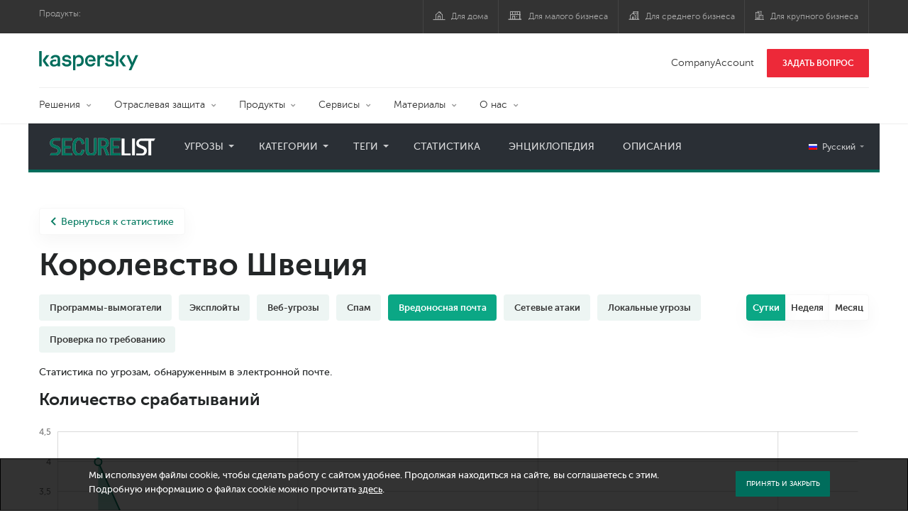

--- FILE ---
content_type: text/html; charset=UTF-8
request_url: https://statistics.securelist.com/ru/country/sweden/mail-anti-virus/day
body_size: 18203
content:
<!doctype html>
<html class="no-js" lang="ru" itemscope itemtype="http://schema.org/Product">
<head>
        <title>Статистика киберугроз от &quot;Лаборатории Касперского&quot;</title>
<meta charset="utf-8">
<meta http-equiv="X-UA-Compatible" content="IE=edge">
<meta name="viewport" content="width=device-width, initial-scale=1, maximum-scale=1.0, user-scalable=no, minimal-ui"/>
<meta name="keywords" content="Королевство Швеция,сутки,вредоносная почта">
<meta name="description" content="Статистика категории &quot;вредоносная почта&quot; за последний сутки в Королевство Швеция ">


<meta http-equiv="x-dns-prefetch-control" content="on">
<link rel="dns-prefetch" href="https://securelist.com/">
<link rel="preconnect" href="https://securelist.com/">


<link rel="canonical" href="https://statistics.securelist.com/ru/country/sweden/mail-anti-virus/day" />
<base href="https://statistics.securelist.com/ru">
<meta property="og:url" content="https://statistics.securelist.com/ru/country/sweden/mail-anti-virus/day" />
<meta property="og:type" content="website" />
<meta property="og:title" content="Статистика киберугроз от &quot;Лаборатории Касперского&quot;" />
<meta property="og:description" content="Статистика категории &quot;вредоносная почта&quot; за последний сутки в Королевство Швеция " />
<meta property="og:image" content="https://statistics.securelist.com/images/share.jpg" />
<meta property="og:image:width" content="1200" />
<meta property="og:image:height" content="630" />

<meta name="twitter:card" content="summary_large_image" />
<meta name="twitter:title" content="Статистика киберугроз от &quot;Лаборатории Касперского&quot;" />
<meta name="twitter:description" content="Статистика категории &quot;вредоносная почта&quot; за последний сутки в Королевство Швеция " />
<meta name="twitter:image" content="https://statistics.securelist.com/images/share.jpg" />

<meta itemprop="name" content="Статистика киберугроз от &quot;Лаборатории Касперского&quot;" />
<meta itemprop="description" content="Статистика категории &quot;вредоносная почта&quot; за последний сутки в Королевство Швеция " />
<meta itemprop="image" content="https://statistics.securelist.com/images/share.png" src="https://statistics.securelist.com/images/share.jpg" />

<meta name="csrf-token" content="f2MS9uUvcISJSMwLIXiIefHxxW0edCvgrhVScnLL" />
<meta name="locale" content="ru_RU">

<!--  -->
<link rel="preload" href="https://statistics.securelist.com/fonts/museosanscyrl-300.woff2" as="font" crossorigin type="font/woff2">
<link rel="preload" href="https://statistics.securelist.com/fonts/museosanscyrl-500.woff2" as="font" crossorigin type="font/woff2">
<link rel="preload" href="https://statistics.securelist.com/fonts/museosanscyrl-700.woff2" as="font" crossorigin type="font/woff2">
<link rel="preload" href="https://statistics.securelist.com/font-icons/font-icons.ttf?p3byad" as="font" crossorigin type="font/ttf">

<link rel="preload" href="https://statistics.securelist.com/css/app.css" onload="this.onload=null;this.rel='stylesheet'"/>
<link rel="preload" href="https://statistics.securelist.com/css/custom.min.css" onload="this.onload=null;this.rel='stylesheet'">

    <link rel="preload" href="https://statistics.securelist.com/vendor/amcharts/core.js" as="script" crossorigin>
    <link rel="preload" href="https://statistics.securelist.com/js/app.js" as="script" crossorigin>
    <link rel="preload" href="https://statistics.securelist.com/vendor/amcharts/geodata/worldLow.js" as="script" crossorigin>
    <link rel="preload" href="https://statistics.securelist.com/vendor/amcharts/geodata/continentsLow.js" as="script" crossorigin>
    <link rel="preload" href="https://statistics.securelist.com/vendor/amcharts/themes/animated.js" as="script" crossorigin>

    <script src="https://statistics.securelist.com/js/gdpr-plugin/ru-ru/alert_text.js"></script>
    <script src="https://statistics.securelist.com/js/gdpr-plugin/alert.js">

<script defer src="https://statistics.securelist.com/js/modernizr-custom.js"></script>
<script defer src="https://statistics.securelist.com/js/svg4everybody.min.js"></script>
<script defer src="https://statistics.securelist.com/js/app.js"></script>
<script defer src="https://statistics.securelist.com/js/scroll-menu.js"></script>
<script defer src="https://statistics.securelist.com/js/functions.js?rev=2"></script>

    <script defer src="https://statistics.securelist.com/vendor/amcharts/core.js"></script>
    <script defer src="https://statistics.securelist.com/vendor/amcharts/maps.js"></script>
    <script defer src="https://statistics.securelist.com/vendor/amcharts/charts.js"></script>
    <script defer src="https://statistics.securelist.com/vendor/amcharts/lang/ru_RU.js"></script>


    <script defer src="https://statistics.securelist.com/vendor/amcharts/charts.js"></script>
    <script defer src="https://statistics.securelist.com/vendor/amcharts/themes/animated.js"></script>

<script defer src="https://statistics.securelist.com/js/shared.js?rev=2"></script>
    <script defer src="https://statistics.securelist.com/js/chart.js"></script>
    <script defer src="https://statistics.securelist.com/js/statistics.js?rev=2"></script>

<script defer src="https://statistics.securelist.com/js/scripts.js?rev=2"></script>
<!--  -->

            <link rel="alternate" hreflang="x-default" href="https://statistics.securelist.com/country/sweden/mail-anti-virus/day" />
        <link rel="alternate" hreflang="en" href="https://statistics.securelist.com/country/sweden/mail-anti-virus/day" />
            <link rel="alternate" hreflang="ru" href="https://statistics.securelist.com/ru/country/sweden/mail-anti-virus/day" />
            <link rel="alternate" hreflang="de" href="https://statistics.securelist.com/de/country/sweden/mail-anti-virus/day" />
            <link rel="alternate" hreflang="fr" href="https://statistics.securelist.com/fr/country/sweden/mail-anti-virus/day" />
            <link rel="alternate" hreflang="it" href="https://statistics.securelist.com/it/country/sweden/mail-anti-virus/day" />
            <link rel="alternate" hreflang="es" href="https://statistics.securelist.com/es/country/sweden/mail-anti-virus/day" />
    
<!-- Favicon  -->
<link rel="apple-touch-icon" sizes="180x180" href="https://statistics.securelist.com/images/favicons/apple-touch-icon.png">
<link rel="icon" type="image/png" sizes="32x32" href="https://statistics.securelist.com/images/favicons/favicon-32x32.png">
<link rel="icon" type="image/png" sizes="16x16" href="https://statistics.securelist.com/images/favicons/favicon-16x16.png">
<link rel="manifest" href="https://statistics.securelist.com/images/favicons/site.webmanifest">
<link rel="mask-icon" href="https://statistics.securelist.com/images/favicons/safari-pinned-tab.svg" color="#5bbad5">
<meta name="msapplication-TileColor" content="#9f00a7">
<meta name="theme-color" content="#ffffff">

<link rel="stylesheet" href="https://statistics.securelist.com/css/app.css" />
<link rel="stylesheet" href="https://statistics.securelist.com/css/custom.min.css">
<script>
    var kaspersky = {};
    kaspersky.businessType = 'b2c';
    kaspersky.pageType = 'special project';
    kaspersky.platformName = 'Micro Site';
    kaspersky.siteLocale = 'ru';

    var kasperskyNameProject = 'Kaspersky Securelist Statistics';
</script>

    <!-- Google Tag Manager -->
<script>(function(w,d,s,l,i){w[l]=w[l]||[];w[l].push({'gtm.start':
new Date().getTime(),event:'gtm.js'});var f=d.getElementsByTagName(s)[0],
j=d.createElement(s),dl=l!='dataLayer'?'&l='+l:'';j.async=true;j.src=
'https://www.googletagmanager.com/gtm.js?id='+i+dl;f.parentNode.insertBefore(j,f);
})(window,document,'script','dataLayer','GTM-KWK4C89');</script>
<!-- End Google Tag Manager -->

    <!-- Google Tag Manager -->
<script>(function(w,d,s,l,i){w[l]=w[l]||[];w[l].push({'gtm.start':
new Date().getTime(),event:'gtm.js'});var f=d.getElementsByTagName(s)[0],
j=d.createElement(s),dl=l!='dataLayer'?'&l='+l:'';j.async=true;j.src=
'https://www.googletagmanager.com/gtm.js?id='+i+dl;f.parentNode.insertBefore(j,f);
})(window,document,'script','dataLayer','GTM-WZ7LJ3');</script>
<!-- End Google Tag Manager -->
</head>
<body class="page-template page-template-page-statistics page-template-page-statistics-php page loaded     country-page
">
<!-- Google Tag Manager (noscript) -->
<noscript><iframe src="https://www.googletagmanager.com/ns.html?id=GTM-KWK4C89"
height="0" width="0" style="display:none;visibility:hidden"></iframe></noscript>
<!-- End Google Tag Manager (noscript) -->
    <!-- Google Tag Manager (noscript) -->
<noscript><iframe src="https://www.googletagmanager.com/ns.html?id=GTM-WZ7LJ3"
height="0" width="0" style="display:none;visibility:hidden"></iframe></noscript>
<!-- End Google Tag Manager (noscript) -->
<div id="page" class="site has-kaspersky-header">
    <div class="ksp-site-top" id="ksp-site-top">
		<div class="container">
			<nav class="site-nav">
				<div class="label">
					<p>Продукты:</p>
				</div>
				<ul class="site-selector" id="menu-product-menu---daily-nxgen">
					<li>
						<a class="font-icons icon-home menu-item menu-item-type-custom menu-item-object-custom menu-item-91490" href="https://www.kaspersky.ru/home-security?icid=kl-ru_stat-sl_acq_ona_smm__onl_b2b_stat-securelist_prodmen_sm-team_______60479974f5d62b08" target="_blank">&#1044;&#1083;&#1103; &#1076;&#1086;&#1084;&#1072;</a>
					</li>
					<li>
						<a class="font-icons icon-small-business menu-item menu-item-type-custom menu-item-object-custom menu-item-91491" href="https://www.kaspersky.ru/small-business-security?icid=kl-ru_stat-sl_acq_ona_smm__onl_b2b_stat-securelist_prodmen_sm-team_______60479974f5d62b08" target="_blank" title="font-icons icon-small-business">&#1044;&#1083;&#1103; &#1084;&#1072;&#1083;&#1086;&#1075;&#1086; &#1073;&#1080;&#1079;&#1085;&#1077;&#1089;&#1072;</a>
					</li>
					<li>
						<a class="font-icons icon-medium-business menu-item menu-item-type-custom menu-item-object-custom menu-item-91492" href="https://www.kaspersky.ru/small-to-medium-business-security?icid=kl-ru_stat-sl_acq_ona_smm__onl_b2b_stat-securelist_prodmen_sm-team_______60479974f5d62b08" target="_blank">&#1044;&#1083;&#1103; &#1089;&#1088;&#1077;&#1076;&#1085;&#1077;&#1075;&#1086; &#1073;&#1080;&#1079;&#1085;&#1077;&#1089;&#1072;</a>
					</li>
					<li>
						<a class="font-icons icon-enterprise menu-item menu-item-type-custom menu-item-object-custom menu-item-91493" href="https://www.kaspersky.ru/enterprise-security?icid=kl-ru_stat-sl_acq_ona_smm__onl_b2b_stat-securelist_prodmen_sm-team_______60479974f5d62b08" target="_blank">&#1044;&#1083;&#1103; &#1082;&#1088;&#1091;&#1087;&#1085;&#1086;&#1075;&#1086; &#1073;&#1080;&#1079;&#1085;&#1077;&#1089;&#1072;</a>
					</li>
				</ul>
			</nav>
		</div>
	</div>
<div class="ksp-site-header" id="ksp-site-header">
		<div class="container">
			<div class="ksp-site-title">
				<a href="https://www.kaspersky.ru/enterprise-security/contact?icid=kl-ru_stat-sl_acq_ona_smm__onl_b2b_stat-securelist_prodmen_sm-team_______60479974f5d62b08" rel="home" target="_blank" title="Kaspersky">Kaspersky <i class="kaspersky-logo"></i></a>
			</div>
			<ul class="menu-utility sticky-utility" id="menu-my-kaspersky">
				<li class="menu-item menu-item-type-custom menu-item-object-custom menu-item-91434">
					<a href="https://companyaccount.kaspersky.com/?icid=kl-ru_stat-sl_acq_ona_smm__onl_b2b_stat-securelist_prodmen_sm-team_______60479974f5d62b08">CompanyAccount</a>
				</li>
				<li class="sticky-item sticky-xl-only button menu-item menu-item-type-custom menu-item-object-custom menu-item-91435">
					<a class="button red" href="https://www.kaspersky.ru/enterprise-security/contact?icid=kl-ru_stat-sl_acq_ona_smm__onl_b2b_stat-securelist_prodmen_sm-team_______60479974f5d62b08">ЗАДАТЬ ВОПРОС</a>
				</li>
			</ul>
			<div class="clear"></div>
			<nav class="main-nav">
				<ul class="main-menu" id="menu-primary-corp-menu">
					<li class="dropdown mega menu-item menu-item-type-custom menu-item-object-custom menu-item-has-children menu-item-91436">
						<a href="https://www.kaspersky.ru/enterprise-security?icid=kl-ru_stat-sl_acq_ona_smm__onl_b2b_stat-securelist_prodmen_sm-team_______60479974f5d62b08">Решения</a>
						<ul class="submenu">
							<li class="first featured featured-smaller menu-item menu-item-type-custom menu-item-object-custom menu-item-has-children menu-item-91445">
								<ul class="featured section-col-l-3 no-gutter">
									<li class="show-figure larger-item icon-endpoint-security_solutions menu-item menu-item-type-custom menu-item-object-custom menu-item-91438">
										<figure>
											<a href="https://www.kaspersky.ru/enterprise-security/embedded-security-internet-of-things?icid=kl-ru_stat-sl_acq_ona_smm__onl_b2b_stat-securelist_prodmen_sm-team_______60479974f5d62b08"><img src="https://content.kaspersky-labs.com/se/com/content/en-global/images/enterprise/new-product-icons/kl--iot--security--black--icon/kl--iot--security--black--icon.png"></a>
										</figure><a href="https://www.kaspersky.ru/enterprise-security/embedded-security-internet-of-things?icid=kl-ru_stat-sl_acq_ona_smm__onl_b2b_stat-securelist_prodmen_sm-team_______60479974f5d62b08">Защита встраиваемых систем и Интернета вещей</a>
										<div class="desc">
											<p><a href="https://www.kaspersky.ru/enterprise-security/embedded-security-internet-of-things?icid=kl-ru_stat-sl_acq_ona_smm__onl_b2b_stat-securelist_prodmen_sm-team_______60479974f5d62b08">Подробнее</a></p>
										</div>
									</li>
									<li class="show-figure larger-item icon-hybrid-cloud-security_solutions menu-item menu-item-type-custom menu-item-object-custom menu-item-91439">
										<figure>
											<a href="https://www.kaspersky.ru/enterprise-security/industrial-solution?icid=kl-ru_stat-sl_acq_ona_smm__onl_b2b_stat-securelist_prodmen_sm-team_______60479974f5d62b08"><img src="https://content.kaspersky-labs.com/se/com/content/en-global/images/enterprise/new-product-icons/kl--industrial--cybersecurity--black--icon/kl--industrial--cybersecurity--black--icon-v4.png"></a>
										</figure><a href="https://www.kaspersky.ru/enterprise-security/industrial-solution?icid=kl-ru_stat-sl_acq_ona_smm__onl_b2b_stat-securelist_prodmen_sm-team_______60479974f5d62b08">Защита критических инфраструктур</a>
										<div class="desc">
											<p><a href="https://www.kaspersky.ru/enterprise-security/industrial-solution?icid=kl-ru_stat-sl_acq_ona_smm__onl_b2b_stat-securelist_prodmen_sm-team_______60479974f5d62b08">Подробнее</a></p>
										</div>
									</li>
									<li class="show-figure larger-item icon-iot-embed-security menu-item menu-item-type-custom menu-item-object-custom menu-item-91440">
										<figure>
											<a href="https://www.kaspersky.ru/enterprise-security/fraud-prevention?icid=kl-ru_stat-sl_acq_ona_smm__onl_b2b_stat-securelist_prodmen_sm-team_______60479974f5d62b08"><img src="https://content.kaspersky-labs.com/se/com/content/en-global/images/enterprise/icons/related-solutions-icons/rs-b-kfp/rs-b-kfp.png"></a>
										</figure><a href="https://www.kaspersky.ru/enterprise-security/fraud-prevention?icid=kl-ru_stat-sl_acq_ona_smm__onl_b2b_stat-securelist_prodmen_sm-team_______60479974f5d62b08">Защита от кибермошенничества</a>
										<div class="desc">
											<p><a href="https://www.kaspersky.ru/enterprise-security/fraud-prevention?icid=kl-ru_stat-sl_acq_ona_smm__onl_b2b_stat-securelist_prodmen_sm-team_______60479974f5d62b08">Подробнее</a></p>
										</div>
									</li>
									<li class="show-figure larger-item icon-threat-management menu-item menu-item-type-custom menu-item-object-custom menu-item-91441">
										<figure>
											<a href="https://www.kaspersky.ru/enterprise-security/symphony?icid=kl-ru_stat-sl_acq_ona_smm__onl_b2b_stat-securelist_prodmen_sm-team_______60479974f5d62b08"><img src="https://content.kaspersky-labs.com/se/com/content/en-global/images/baseline/enterprise-security/products/k-symphony-black-icon/k-symphony-black-icon.png"></a>
										</figure><a href="https://www.kaspersky.ru/enterprise-security/symphony?icid=kl-ru_stat-sl_acq_ona_smm__onl_b2b_stat-securelist_prodmen_sm-team_______60479974f5d62b08">Kaspersky Symphony</a>
										<div class="desc">
											<p><a href="https://www.kaspersky.ru/enterprise-security/symphony?icid=kl-ru_stat-sl_acq_ona_smm__onl_b2b_stat-securelist_prodmen_sm-team_______60479974f5d62b08">Подробнее</a></p>
										</div>
									</li>
									<li class="show-figure larger-item icon-transportation-cybersecurity menu-item menu-item-type-custom menu-item-object-custom menu-item-91442">
										<figure>
											<a href="https://www.kaspersky.ru/enterprise-security/sd-wan?icid=kl-ru_stat-sl_acq_ona_smm__onl_b2b_stat-securelist_prodmen_sm-team_______60479974f5d62b08"><img src="https://content.kaspersky-labs.com/se/com/content/en-global/images/baseline/enterprise-security/products/k-sd-wan-black-icon/k-sd-wan-black-icon.svg"></a>
										</figure><a href="https://www.kaspersky.ru/enterprise-security/sd-wan?icid=kl-ru_stat-sl_acq_ona_smm__onl_b2b_stat-securelist_prodmen_sm-team_______60479974f5d62b08">Kaspersky SD-WAN</a>
										<div class="desc">
											<p><a href="https://www.kaspersky.ru/enterprise-security/sd-wan?icid=kl-ru_stat-sl_acq_ona_smm__onl_b2b_stat-securelist_prodmen_sm-team_______60479974f5d62b08">Подробнее</a></p>
										</div>
									</li>
									<li class="show-figure larger-item icon-fraud-prevention menu-item menu-item-type-custom menu-item-object-custom menu-item-91443">
										<figure>
											<a href="https://www.kaspersky.ru/enterprise-security/kasperskyos?icid=kl-ru_stat-sl_acq_ona_smm__onl_b2b_stat-securelist_prodmen_sm-team_______60479974f5d62b08"><img src="https://content.kaspersky-labs.com/se/com/content/en-global/images/enterprise/icons/Related-solutions-icons/kaspersky-os/kaspersky-os.png"></a>
										</figure><a href="https://www.kaspersky.ru/enterprise-security/kasperskyos?icid=kl-ru_stat-sl_acq_ona_smm__onl_b2b_stat-securelist_prodmen_sm-team_______60479974f5d62b08">Решения на базе KasperskyOS</a>
										<div class="desc">
											<p><a href="https://www.kaspersky.ru/enterprise-security/kasperskyos?icid=kl-ru_stat-sl_acq_ona_smm__onl_b2b_stat-securelist_prodmen_sm-team_______60479974f5d62b08">Подробнее</a></p>
										</div>
									</li>
								</ul>
							</li>
							<li>
								<ul class="regular">
									<li class="title">
										<h6>Другие решения</h6>
									</li>
									<li class="menu-item menu-item-type-custom menu-item-object-custom menu-item-91454">
										<a href="https://www.kaspersky.ru/enterprise-security/security-operations-center-soc?icid=kl-ru_stat-sl_acq_ona_smm__onl_b2b_stat-securelist_prodmen_sm-team_______60479974f5d62b08">Kaspersky для Security Operations Center</a>
									</li>
									<li class="menu-item menu-item-type-custom menu-item-object-custom menu-item-91455">
										<a href="https://www.kaspersky.ru/enterprise-security/kaspersky-iot-infrastructure-security?icid=kl-ru_stat-sl_acq_ona_smm__onl_b2b_stat-securelist_prodmen_sm-team_______60479974f5d62b08">Kaspersky IoT Infrastructure Security</a>
									</li>
									<li class="menu-item menu-item-type-custom menu-item-object-custom menu-item-91455">
										<a href="https://www.kaspersky.ru/enterprise-security/kaspersky-secure-remote-workspace?icid=kl-ru_stat-sl_acq_ona_smm__onl_b2b_stat-securelist_prodmen_sm-team_______60479974f5d62b08">Kaspersky Secure Remote Workspace</a>
									</li>
								</ul>
							</li>
						</ul>
					</li>
					<li class="dropdown mega menu-item menu-item-type-custom menu-item-object-custom menu-item-has-children menu-item-91444">
						<a href="https://www.kaspersky.ru/enterprise-security/industries?icid=kl-ru_stat-sl_acq_ona_smm__onl_b2b_stat-securelist_prodmen_sm-team_______60479974f5d62b08">Отраслевая защита</a>
						<ul class="submenu">
							<li class="first featured featured-smaller menu-item menu-item-type-custom menu-item-object-custom menu-item-has-children menu-item-91445">
								<ul class="featured section-col-l-3 no-gutter">
									<li class="show-figure larger-item icon-national-cybersecurity menu-item menu-item-type-custom menu-item-object-custom menu-item-91446">
										<figure>
											<a href="https://www.kaspersky.ru/enterprise-security/national-cybersecurity?icid=kl-ru_stat-sl_acq_ona_smm__onl_b2b_stat-securelist_prodmen_sm-team_______60479974f5d62b08"><img src="https://content.kaspersky-labs.com/se/com/content/en-global/images/enterprise/icons/related-solutions-icons/rs-b-government/rs-b-government.png"></a>
										</figure><a href="https://www.kaspersky.ru/enterprise-security/national-cybersecurity?icid=kl-ru_stat-sl_acq_ona_smm__onl_b2b_stat-securelist_prodmen_sm-team_______60479974f5d62b08">Кибербезопасность государственных организаций</a>
										<div class="desc">
											<p><a href="https://www.kaspersky.ru/enterprise-security/national-cybersecurity?icid=kl-ru_stat-sl_acq_ona_smm__onl_b2b_stat-securelist_prodmen_sm-team_______60479974f5d62b08">Подробнее</a></p>
										</div>
									</li>
									<li class="show-figure larger-item icon-industrial-cybersecurity menu-item menu-item-type-custom menu-item-object-custom menu-item-91447">
										<figure>
											<a href="https://www.kaspersky.ru/enterprise-security/industrial?icid=kl-ru_stat-sl_acq_ona_smm__onl_b2b_stat-securelist_prodmen_sm-team_______60479974f5d62b08"><img src="https://content.kaspersky-labs.com/se/com/content/en-global/images/enterprise/icons/related-solutions-icons/ent-industrial-protection-transparent/ent-industrial-protection-transparent.png"></a>
										</figure><a href="https://www.kaspersky.ru/enterprise-security/industrial?icid=kl-ru_stat-sl_acq_ona_smm__onl_b2b_stat-securelist_prodmen_sm-team_______60479974f5d62b08">Промышленная кибербезопасность</a>
										<div class="desc">
											<p><a href="https://www.kaspersky.ru/enterprise-security/industrial?icid=kl-ru_stat-sl_acq_ona_smm__onl_b2b_stat-securelist_prodmen_sm-team_______60479974f5d62b08">Подробнее</a></p>
										</div>
									</li>
									<li class="show-figure larger-item icon-financial-cybersecurity menu-item menu-item-type-custom menu-item-object-custom menu-item-91448">
										<figure>
											<a href="https://www.kaspersky.ru/enterprise-security/finance?icid=kl-ru_stat-sl_acq_ona_smm__onl_b2b_stat-securelist_prodmen_sm-team_______60479974f5d62b08"><img src="https://content.kaspersky-labs.com/se/com/content/en-global/images/enterprise/icons/related-solutions-icons/rs-b-finance/rs-b-finance.png"></a>
										</figure><a href="https://www.kaspersky.ru/enterprise-security/finance?icid=kl-ru_stat-sl_acq_ona_smm__onl_b2b_stat-securelist_prodmen_sm-team_______60479974f5d62b08">Кибербезопасность финансовых учреждений</a>
										<div class="desc">
											<p><a href="https://www.kaspersky.ru/enterprise-security/finance?icid=kl-ru_stat-sl_acq_ona_smm__onl_b2b_stat-securelist_prodmen_sm-team_______60479974f5d62b08">Подробнее</a></p>
										</div>
									</li>
									<li class="show-figure larger-item icon-healthcare-cybersecurity menu-item menu-item-type-custom menu-item-object-custom menu-item-91449">
										<figure>
											<a href="https://www.kaspersky.ru/enterprise-security/healthcare?icid=kl-ru_stat-sl_acq_ona_smm__onl_b2b_stat-securelist_prodmen_sm-team_______60479974f5d62b08"><img src="https://content.kaspersky-labs.com/se/com/content/en-global/images/enterprise/icons/related-solutions-icons/rs-b-healthcare/rs-b-healthcare.png"></a>
										</figure><a href="https://www.kaspersky.ru/enterprise-security/healthcare?icid=kl-ru_stat-sl_acq_ona_smm__onl_b2b_stat-securelist_prodmen_sm-team_______60479974f5d62b08">Кибербезопасность медицинских учреждений</a>
										<div class="desc">
											<p><a href="https://www.kaspersky.ru/enterprise-security/healthcare?icid=kl-ru_stat-sl_acq_ona_smm__onl_b2b_stat-securelist_prodmen_sm-team_______60479974f5d62b08">Подробнее</a></p>
										</div>
									</li>
									<li class="show-figure larger-item icon-transportation-cybersecurity menu-item menu-item-type-custom menu-item-object-custom menu-item-91450">
										<figure>
											<a href="https://www.kaspersky.ru/enterprise-security/transportation-cybersecurity-it-infrastructure?icid=kl-ru_stat-sl_acq_ona_smm__onl_b2b_stat-securelist_prodmen_sm-team_______60479974f5d62b08"><img src="https://content.kaspersky-labs.com/se/com/content/en-global/images/enterprise/new-product-icons/kl--transportation--cybersecurity--black--icon/kl--transportation--cybersecurity--black--icon.png"></a>
										</figure><a href="https://www.kaspersky.ru/enterprise-security/transportation-cybersecurity-it-infrastructure?icid=kl-ru_stat-sl_acq_ona_smm__onl_b2b_stat-securelist_prodmen_sm-team_______60479974f5d62b08">Кибербезопасность транспортной инфраструктуры</a>
										<div class="desc">
											<p><a href="https://www.kaspersky.ru/enterprise-security/transportation-cybersecurity-it-infrastructure?icid=kl-ru_stat-sl_acq_ona_smm__onl_b2b_stat-securelist_prodmen_sm-team_______60479974f5d62b08">Подробнее</a></p>
										</div>
									</li>
									<li class="show-figure larger-item icon-retail-cybersecurity menu-item menu-item-type-custom menu-item-object-custom menu-item-91451">
										<figure>
											<a href="https://www.kaspersky.ru/enterprise-security/retail-cybersecurity?icid=kl-ru_stat-sl_acq_ona_smm__onl_b2b_stat-securelist_prodmen_sm-team_______60479974f5d62b08"><img src="https://content.kaspersky-labs.com/se/com/content/en-global/images/enterprise/new-product-icons/kl--retail--cybersecurity--black--icon/kl--retail--cybersecurity--black--icon.png"></a>
										</figure><a href="https://www.kaspersky.ru/enterprise-security/retail-cybersecurity?icid=kl-ru_stat-sl_acq_ona_smm__onl_b2b_stat-securelist_prodmen_sm-team_______60479974f5d62b08">Кибербезопасность розничной торговли</a>
										<div class="desc">
											<p><a href="https://www.kaspersky.ru/enterprise-security/retail-cybersecurity?icid=kl-ru_stat-sl_acq_ona_smm__onl_b2b_stat-securelist_prodmen_sm-team_______60479974f5d62b08">Подробнее</a></p>
										</div>
									</li>
								</ul>
							</li>
							<li>
								<ul class="regular">
									<li class="title">
										<h6>Другие отрасли</h6>
									</li>
									<li class="menu-item menu-item-type-custom menu-item-object-custom menu-item-91454">
										<a href="https://www.kaspersky.ru/enterprise-security/telecom?icid=kl-ru_stat-sl_acq_ona_smm__onl_b2b_stat-securelist_prodmen_sm-team_______60479974f5d62b08">Кибербезопасность телекоммуникационных компаний</a>
									</li>
									<li class="menu-item menu-item-type-custom menu-item-object-custom menu-item-91455">
										<a href="https://www.kaspersky.ru/enterprise-security/industries?icid=kl-ru_stat-sl_acq_ona_smm__onl_b2b_stat-securelist_prodmen_sm-team_______60479974f5d62b08">Все отраслевые решения</a>
									</li>
								</ul>
							</li>
						</ul>
					</li>
					<li class="dropdown mega menu-item menu-item-type-custom menu-item-object-custom menu-item-has-children menu-item-91456">
						<a href="https://www.kaspersky.ru/enterprise-security/products?icid=kl-ru_stat-sl_acq_ona_smm__onl_b2b_stat-securelist_prodmen_sm-team_______60479974f5d62b08">Продукты</a>
						<ul class="submenu">
							<li class="first featured featured-smaller menu-item menu-item-type-custom menu-item-object-custom menu-item-has-children menu-item-91458">
								<ul class="featured section-col-l-3 no-gutter">
									<li class="show-figure larger-item icon-endpoint-security_products menu-item menu-item-type-custom menu-item-object-custom menu-item-91457">
										<figure>
											<a href="https://www.kaspersky.ru/enterprise-security/endpoint?icid=kl-ru_stat-sl_acq_ona_smm__onl_b2b_stat-securelist_prodmen_sm-team_______60479974f5d62b08"><img src="https://content.kaspersky-labs.com/se/com/content/en-global/images/enterprise/icons/kesb--black--icon/kesb--black--icon.png"></a>
										</figure><a href="https://www.kaspersky.ru/enterprise-security/endpoint?icid=kl-ru_stat-sl_acq_ona_smm__onl_b2b_stat-securelist_prodmen_sm-team_______60479974f5d62b08"><span class="surtitle">Kaspersky</span>Security для бизнеса</a>
										<div class="desc">
											<p><a href="https://www.kaspersky.ru/enterprise-security/endpoint?icid=kl-ru_stat-sl_acq_ona_smm__onl_b2b_stat-securelist_prodmen_sm-team_______60479974f5d62b08">Подробнее</a></p>
										</div>
									</li>
									<li class="show-figure larger-item icon-endpoint-detection-and-response menu-item menu-item-type-custom menu-item-object-custom menu-item-91459">
										<figure>
											<a href="https://www.kaspersky.ru/enterprise-security/internet-gateway?icid=kl-ru_stat-sl_acq_ona_smm__onl_b2b_stat-securelist_prodmen_sm-team_______60479974f5d62b08"><img src="https://content.kaspersky-labs.com/se/com/content/en-global/images/smb/internet/internet.png"></a>
										</figure><a href="https://www.kaspersky.ru/enterprise-security/internet-gateway?icid=kl-ru_stat-sl_acq_ona_smm__onl_b2b_stat-securelist_prodmen_sm-team_______60479974f5d62b08"><span class="surtitle">Kaspersky</span>Security для интернет-шлюзов</a>
										<div class="desc">
											<p><a href="https://www.kaspersky.ru/enterprise-security/internet-gateway?icid=kl-ru_stat-sl_acq_ona_smm__onl_b2b_stat-securelist_prodmen_sm-team_______60479974f5d62b08">Подробнее</a></p>
										</div>
									</li>
									<li class="show-figure larger-item icon-hybrid-cloud-security_products menu-item menu-item-type-custom menu-item-object-custom menu-item-91460">
										<figure>
											<a href="https://www.kaspersky.ru/enterprise-security/endpoint-detection-response-edr?icid=kl-ru_stat-sl_acq_ona_smm__onl_b2b_stat-securelist_prodmen_sm-team_______60479974f5d62b08"><img src="https://content.kaspersky-labs.com/se/com/content/en-global/images/enterprise/new-product-icons/kl--endpoint--detection--and--response--black--icon/kl--endpoint--detection--and--response--black--icon.png"></a>
										</figure><a href="https://www.kaspersky.ru/enterprise-security/endpoint-detection-response-edr?icid=kl-ru_stat-sl_acq_ona_smm__onl_b2b_stat-securelist_prodmen_sm-team_______60479974f5d62b08"><span class="surtitle">Kaspersky</span>Endpoint Detection and Response Expert</a>
										<div class="desc">
											<p><a href="https://www.kaspersky.ru/enterprise-security/endpoint-detection-response-edr?icid=kl-ru_stat-sl_acq_ona_smm__onl_b2b_stat-securelist_prodmen_sm-team_______60479974f5d62b08">Подробнее</a></p>
										</div>
									</li>
									<li class="show-figure larger-item icon-anti-targeted-attack-platform menu-item menu-item-type-custom menu-item-object-custom menu-item-91461">
										<figure>
											<a href="https://www.kaspersky.ru/enterprise-security/embedded-systems?icid=kl-ru_stat-sl_acq_ona_smm__onl_b2b_stat-securelist_prodmen_sm-team_______60479974f5d62b08"><img src="https://content.kaspersky-labs.com/se/com/content/en-global/images/enterprise/icons/icon-embedded-systems-security/icon-embedded-systems-security.png"></a>
										</figure><a href="https://www.kaspersky.ru/enterprise-security/embedded-systems?icid=kl-ru_stat-sl_acq_ona_smm__onl_b2b_stat-securelist_prodmen_sm-team_______60479974f5d62b08"><span class="surtitle">Kaspersky</span>Embedded Systems Security</a>
										<div class="desc">
											<p><a href="https://www.kaspersky.ru/enterprise-security/embedded-systems?icid=kl-ru_stat-sl_acq_ona_smm__onl_b2b_stat-securelist_prodmen_sm-team_______60479974f5d62b08">Подробнее</a></p>
										</div>
									</li>
									<li class="show-figure larger-item icon-private-security-network menu-item menu-item-type-custom menu-item-object-custom menu-item-91462">
										<figure>
											<a href="https://www.kaspersky.ru/enterprise-security/anti-targeted-attack-platform?icid=kl-ru_stat-sl_acq_ona_smm__onl_b2b_stat-securelist_prodmen_sm-team_______60479974f5d62b08"><img src="https://content.kaspersky-labs.com/se/com/content/en-global/images/enterprise/icons/related-solutions-icons/rs-b-kata/rs-b-kata.png"></a>
										</figure><a href="https://www.kaspersky.ru/enterprise-security/anti-targeted-attack-platform?icid=kl-ru_stat-sl_acq_ona_smm__onl_b2b_stat-securelist_prodmen_sm-team_______60479974f5d62b08"><span class="surtitle">Kaspersky</span>Anti Targeted Attack</a>
										<div class="desc">
											<p><a href="https://www.kaspersky.ru/enterprise-security/anti-targeted-attack-platform?icid=kl-ru_stat-sl_acq_ona_smm__onl_b2b_stat-securelist_prodmen_sm-team_______60479974f5d62b08">Подробнее</a></p>
										</div>
									</li>
									<li class="show-figure larger-item icon-embedded-systems-security menu-item menu-item-type-custom menu-item-object-custom menu-item-91463">
										<figure>
											<a href="https://www.kaspersky.ru/enterprise-security/private-security-network?icid=kl-ru_stat-sl_acq_ona_smm__onl_b2b_stat-securelist_prodmen_sm-team_______60479974f5d62b08"><img src="https://content.kaspersky-labs.com/se/com/content/en-global/images/enterprise/new-product-icons/kl--private--security--network--black--icon/kl--private--security--network--black--icon.png"></a>
										</figure><a href="https://www.kaspersky.ru/enterprise-security/private-security-network?icid=kl-ru_stat-sl_acq_ona_smm__onl_b2b_stat-securelist_prodmen_sm-team_______60479974f5d62b08"><span class="surtitle">Kaspersky</span>Private Security Network</a>
										<div class="desc">
											<p><a href="https://www.kaspersky.ru/enterprise-security/private-security-network?icid=kl-ru_stat-sl_acq_ona_smm__onl_b2b_stat-securelist_prodmen_sm-team_______60479974f5d62b08">Подробнее</a></p>
										</div>
									</li>
									<li class="show-figure larger-item icon-embedded-systems-security menu-item menu-item-type-custom menu-item-object-custom menu-item-91463">
										<figure>
											<a href="https://www.kaspersky.ru/enterprise-security/cloud-security?icid=kl-ru_stat-sl_acq_ona_smm__onl_b2b_stat-securelist_prodmen_sm-team_______60479974f5d62b08"><img src="https://content.kaspersky-labs.com/se/com/content/en-global/images/smb/icons/icon-hybrid-cloud/icon-hybrid-cloud.png"></a>
										</figure><a href="https://www.kaspersky.ru/enterprise-security/cloud-security?icid=kl-ru_stat-sl_acq_ona_smm__onl_b2b_stat-securelist_prodmen_sm-team_______60479974f5d62b08"><span class="surtitle">Kaspersky</span>Безопасность виртуальных и облачных сред</a>
										<div class="desc">
											<p><a href="https://www.kaspersky.ru/enterprise-security/cloud-security?icid=kl-ru_stat-sl_acq_ona_smm__onl_b2b_stat-securelist_prodmen_sm-team_______60479974f5d62b08">Подробнее</a></p>
										</div>
									</li>
									<li class="show-figure larger-item icon-embedded-systems-security menu-item menu-item-type-custom menu-item-object-custom menu-item-91463">
										<figure>
											<a href="https://www.kaspersky.ru/enterprise-security/industrial-cybersecurity?icid=kl-ru_stat-sl_acq_ona_smm__onl_b2b_stat-securelist_prodmen_sm-team_______60479974f5d62b08"><img src="https://content.kaspersky-labs.com/se/com/content/en-global/images/enterprise/new-product-icons/kl--industrial--cybersecurity--black--icon/kl--industrial--cybersecurity--black--icon-v4.png"></a>
										</figure><a href="https://www.kaspersky.ru/enterprise-security/industrial-cybersecurity?icid=kl-ru_stat-sl_acq_ona_smm__onl_b2b_stat-securelist_prodmen_sm-team_______60479974f5d62b08"><span class="surtitle">Kaspersky</span>Industrial CyberSecurity</a>
										<div class="desc">
											<p><a href="https://www.kaspersky.ru/enterprise-security/industrial-cybersecurity?icid=kl-ru_stat-sl_acq_ona_smm__onl_b2b_stat-securelist_prodmen_sm-team_______60479974f5d62b08">Подробнее</a></p>
										</div>
									</li>
									<li class="show-figure larger-item icon-embedded-systems-security menu-item menu-item-type-custom menu-item-object-custom menu-item-91463">
										<figure>
											<a href="https://www.kaspersky.ru/enterprise-security/cyber-attack-attribution-tool?icid=kl-ru_stat-sl_acq_ona_smm__onl_b2b_stat-securelist_prodmen_sm-team_______60479974f5d62b08"><img src="https://content.kaspersky-labs.com/se/com/content/en-global/images/enterprise/icons/k--threat--attribution--engine--black--icon/k--threat--attribution--engine--black--icon.svg"></a>
										</figure><a href="https://www.kaspersky.ru/enterprise-security/cyber-attack-attribution-tool?icid=kl-ru_stat-sl_acq_ona_smm__onl_b2b_stat-securelist_prodmen_sm-team_______60479974f5d62b08"><span class="surtitle">Kaspersky</span>Threat Attribution Engine</a>
										<div class="desc">
											<p><a href="https://www.kaspersky.ru/enterprise-security/cyber-attack-attribution-tool?icid=kl-ru_stat-sl_acq_ona_smm__onl_b2b_stat-securelist_prodmen_sm-team_______60479974f5d62b08">Подробнее</a></p>
										</div>
									</li>
									<li class="show-figure larger-item icon-embedded-systems-security menu-item menu-item-type-custom menu-item-object-custom menu-item-91463">
										<figure>
											<a href="https://www.kaspersky.ru/enterprise-security/unified-monitoring-and-analysis-platform?icid=kl-ru_stat-sl_acq_ona_smm__onl_b2b_stat-securelist_prodmen_sm-team_______60479974f5d62b08"><img src="https://content.kaspersky-labs.com/se/ru/content/ru-ru/images/enterprise/new-product-icons/k--unified--monitoring--and--analysis--platform--black--icon/k--unified--monitoring--and--analysis--platform--black--icon.png"></a>
										</figure><a href="https://www.kaspersky.ru/enterprise-security/unified-monitoring-and-analysis-platform?icid=kl-ru_stat-sl_acq_ona_smm__onl_b2b_stat-securelist_prodmen_sm-team_______60479974f5d62b08"><span class="surtitle">Kaspersky</span>Unified Monitoring and Analysis Platform</a>
										<div class="desc">
											<p><a href="https://www.kaspersky.ru/enterprise-security/unified-monitoring-and-analysis-platform?icid=kl-ru_stat-sl_acq_ona_smm__onl_b2b_stat-securelist_prodmen_sm-team_______60479974f5d62b08">Подробнее</a></p>
										</div>
									</li>
								</ul>
							</li>
							<li>
								<ul class="regular">
									<li class="title">
										<h6>Другие продукты</h6>
									</li>
									<li class="menu-item menu-item-type-custom menu-item-object-custom menu-item-91466">
										<a href="https://www.kaspersky.ru/enterprise-security/mail-server-security?icid=kl-ru_stat-sl_acq_ona_smm__onl_b2b_stat-securelist_prodmen_sm-team_______60479974f5d62b08">Kaspersky Security для почтовых серверов</a>
									</li>
									<li class="menu-item menu-item-type-custom menu-item-object-custom menu-item-91467">
										<a href="https://www.kaspersky.ru/enterprise-security/internet-gateway?icid=kl-ru_stat-sl_acq_ona_smm__onl_b2b_stat-securelist_prodmen_sm-team_______60479974f5d62b08">Kaspersky Security для интернет-шлюзов</a>
									</li>
									<li class="menu-item menu-item-type-custom menu-item-object-custom menu-item-91468">
										<a href="https://www.kaspersky.ru/enterprise-security/storage-security?icid=kl-ru_stat-sl_acq_ona_smm__onl_b2b_stat-securelist_prodmen_sm-team_______60479974f5d62b08">Kaspersky Security для систем хранения данных</a>
									</li>
									<li class="menu-item menu-item-type-custom menu-item-object-custom menu-item-91469">
										<a href="https://www.kaspersky.ru/enterprise-security/kaspersky-iot-infrastructure-security?icid=kl-ru_stat-sl_acq_ona_smm__onl_b2b_stat-securelist_prodmen_sm-team_______60479974f5d62b08">Kaspersky IoT Infrastructure Security</a>
									</li>
									<li class="menu-item menu-item-type-custom menu-item-object-custom menu-item-91470">
										<a href="https://www.kaspersky.ru/enterprise-security/kaspersky-secure-remote-workspace?icid=kl-ru_stat-sl_acq_ona_smm__onl_b2b_stat-securelist_prodmen_sm-team_______60479974f5d62b08">Kaspersky Secure Remote Workspace</a>
									</li>
									<li class="menu-item menu-item-type-custom menu-item-object-custom menu-item-91470">
										<a href="https://www.kaspersky.ru/enterprise-security/products?icid=kl-ru_stat-sl_acq_ona_smm__onl_b2b_stat-securelist_prodmen_sm-team_______60479974f5d62b08">Все продукты</a>
									</li>
								</ul>
							</li>
						</ul>
					</li>
					<li class="dropdown mega menu-item menu-item-type-custom menu-item-object-custom menu-item-has-children menu-item-91471">
						<a href="https://www.kaspersky.ru/enterprise-security/services?icid=kl-ru_stat-sl_acq_ona_smm__onl_b2b_stat-securelist_prodmen_sm-team_______60479974f5d62b08">Сервисы</a>
						<ul class="submenu">
							<li class="first featured featured-smaller menu-item menu-item-type-custom menu-item-object-custom menu-item-has-children menu-item-91472">
								<ul class="featured section-col-l-3 no-gutter">
									<li class="show-figure larger-item icon-cybersecurity-services menu-item menu-item-type-custom menu-item-object-custom menu-item-91473">
										<figure>
											<a href="https://www.kaspersky.ru/enterprise-security/cybersecurity-services?icid=kl-ru_stat-sl_acq_ona_smm__onl_b2b_stat-securelist_prodmen_sm-team_______60479974f5d62b08"><img src="https://content.kaspersky-labs.com/se/com/content/en-global/images/enterprise/new-product-icons/kl--cybersecurity--services--black--icon/kl--cybersecurity--services--black--icon.png"></a>
										</figure><a href="https://www.kaspersky.ru/enterprise-security/cybersecurity-services?icid=kl-ru_stat-sl_acq_ona_smm__onl_b2b_stat-securelist_prodmen_sm-team_______60479974f5d62b08"><span class="surtitle">Kaspersky</span>Сервисы кибербезопасности</a>
										<div class="desc">
											<p><a href="https://www.kaspersky.ru/enterprise-security/cybersecurity-services?icid=kl-ru_stat-sl_acq_ona_smm__onl_b2b_stat-securelist_prodmen_sm-team_______60479974f5d62b08">Подробнее</a></p>
										</div>
									</li>
									<li class="show-figure larger-item icon-security-awareness menu-item menu-item-type-custom menu-item-object-custom menu-item-91474">
										<figure>
											<a href="https://www.kaspersky.ru/enterprise-security/security-awareness?icid=kl-ru_stat-sl_acq_ona_smm__onl_b2b_stat-securelist_prodmen_sm-team_______60479974f5d62b08"><img src="https://content.kaspersky-labs.com/se/com/content/en-global/images/enterprise/new-product-icons/kl--security--awareness--black--icon/kl--security--awareness--black--icon.png"></a>
										</figure><a href="https://www.kaspersky.ru/enterprise-security/security-awareness?icid=kl-ru_stat-sl_acq_ona_smm__onl_b2b_stat-securelist_prodmen_sm-team_______60479974f5d62b08"><span class="surtitle">Kaspersky</span>Security Awareness</a>
										<div class="desc">
											<p><a href="https://www.kaspersky.ru/enterprise-security/security-awareness?icid=kl-ru_stat-sl_acq_ona_smm__onl_b2b_stat-securelist_prodmen_sm-team_______60479974f5d62b08">Подробнее</a></p>
										</div>
									</li>
									<li class="show-figure larger-item icon-premium-support menu-item menu-item-type-custom menu-item-object-custom menu-item-91475">
										<figure>
											<a href="https://www.kaspersky.ru/enterprise-security/premium-support?icid=kl-ru_stat-sl_acq_ona_smm__onl_b2b_stat-securelist_prodmen_sm-team_______60479974f5d62b08"><img src="https://content.kaspersky-labs.com/se/com/content/en-global/images/enterprise/new-product-icons/kl--premium--support--and--professional--services--black--icon/kl--premium--support--and--professional--services--black--icon.png"></a>
										</figure><a href="https://www.kaspersky.ru/enterprise-security/premium-support?icid=kl-ru_stat-sl_acq_ona_smm__onl_b2b_stat-securelist_prodmen_sm-team_______60479974f5d62b08"><span class="surtitle">Kaspersky</span>Расширенная техническая поддержка</a>
										<div class="desc">
											<p><a href="https://www.kaspersky.ru/enterprise-security/premium-support?icid=kl-ru_stat-sl_acq_ona_smm__onl_b2b_stat-securelist_prodmen_sm-team_______60479974f5d62b08">Подробнее</a></p>
										</div>
									</li>
									<li class="show-figure larger-item icon-threat-intelligence menu-item menu-item-type-custom menu-item-object-custom menu-item-91476">
										<figure>
											<a href="https://www.kaspersky.ru/enterprise-security/threat-intelligence?icid=kl-ru_stat-sl_acq_ona_smm__onl_b2b_stat-securelist_prodmen_sm-team_______60479974f5d62b08"><img src="https://content.kaspersky-labs.com/se/com/content/en-global/images/enterprise/new-product-icons/kl--threat--intelligence--black--icon/kl--threat--intelligence--black--icon.png"></a>
										</figure><a href="https://www.kaspersky.ru/enterprise-security/threat-intelligence?icid=kl-ru_stat-sl_acq_ona_smm__onl_b2b_stat-securelist_prodmen_sm-team_______60479974f5d62b08"><span class="surtitle">Kaspersky</span>Threat Intelligence</a>
										<div class="desc">
											<p><a href="https://www.kaspersky.ru/enterprise-security/threat-intelligence?icid=kl-ru_stat-sl_acq_ona_smm__onl_b2b_stat-securelist_prodmen_sm-team_______60479974f5d62b08">Подробнее</a></p>
										</div>
									</li>
									<li class="show-figure larger-item icon-threat-hunting menu-item menu-item-type-custom menu-item-object-custom menu-item-91477">
										<figure>
											<a href="https://www.kaspersky.ru/enterprise-security/apt-intelligence-reporting?icid=kl-ru_stat-sl_acq_ona_smm__onl_b2b_stat-securelist_prodmen_sm-team_______60479974f5d62b08"><img src="https://content.kaspersky-labs.com/se/com/content/en-global/images/enterprise/new-product-icons/kl--apt--intelligence--reporting--black--icon/kl--apt--intelligence--reporting--black--icon.png"></a>
										</figure><a href="https://www.kaspersky.ru/enterprise-security/apt-intelligence-reporting?icid=kl-ru_stat-sl_acq_ona_smm__onl_b2b_stat-securelist_prodmen_sm-team_______60479974f5d62b08"><span class="surtitle">Kaspersky</span>Аналитические отчеты об APT-угрозах</a>
										<div class="desc">
											<p><a href="https://www.kaspersky.ru/enterprise-security/apt-intelligence-reporting?icid=kl-ru_stat-sl_acq_ona_smm__onl_b2b_stat-securelist_prodmen_sm-team_______60479974f5d62b08">Подробнее</a></p>
										</div>
									</li>
									<li class="show-figure larger-item icon-incident-response menu-item menu-item-type-custom menu-item-object-custom menu-item-91478">
										<figure>
											<a href="https://www.kaspersky.ru/enterprise-security/targeted-attack-discovery?icid=kl-ru_stat-sl_acq_ona_smm__onl_b2b_stat-securelist_prodmen_sm-team_______60479974f5d62b08"><img src="https://content.kaspersky-labs.com/se/com/content/en-global/images/enterprise/new-product-icons/kl--targeted--attack-----discovery--black--icon/kl--targeted--attack-----discovery--black--icon.png"></a>
										</figure><a href="https://www.kaspersky.ru/enterprise-security/targeted-attack-discovery?icid=kl-ru_stat-sl_acq_ona_smm__onl_b2b_stat-securelist_prodmen_sm-team_______60479974f5d62b08"><span class="surtitle">Kaspersky</span>Kaspersky Targeted Attack Discovery</a>
										<div class="desc">
											<p><a href="https://www.kaspersky.ru/enterprise-security/targeted-attack-discovery?icid=kl-ru_stat-sl_acq_ona_smm__onl_b2b_stat-securelist_prodmen_sm-team_______60479974f5d62b08">Подробнее</a></p>
										</div>
									</li>
									<li class="show-figure larger-item icon-incident-response menu-item menu-item-type-custom menu-item-object-custom menu-item-91478">
										<figure>
											<a href="https://www.kaspersky.ru/enterprise-security/managed-detection-and-response?icid=kl-ru_stat-sl_acq_ona_smm__onl_b2b_stat-securelist_prodmen_sm-team_______60479974f5d62b08"><img src="https://content.kaspersky-labs.com/se/com/content/en-global/images/enterprise/new-product-icons/kl--managed--protection--black--icon/kl--managed--protection--black--icon.png"></a>
										</figure><a href="https://www.kaspersky.ru/enterprise-security/managed-detection-and-response?icid=kl-ru_stat-sl_acq_ona_smm__onl_b2b_stat-securelist_prodmen_sm-team_______60479974f5d62b08"><span class="surtitle">Kaspersky</span>Managed Detection and Response</a>
										<div class="desc">
											<p><a href="https://www.kaspersky.ru/enterprise-security/managed-detection-and-response?icid=kl-ru_stat-sl_acq_ona_smm__onl_b2b_stat-securelist_prodmen_sm-team_______60479974f5d62b08">Подробнее</a></p>
										</div>
									</li>
								</ul>
							</li>
							<li>
								<ul class="regular">
									<li class="title">
										<h6>Другие сервисы</h6>
									</li>
									<li class="menu-item menu-item-type-custom menu-item-object-custom menu-item-91481">
										<a href="https://www.kaspersky.ru/enterprise-security/professional-services?icid=kl-ru_stat-sl_acq_ona_smm__onl_b2b_stat-securelist_prodmen_sm-team_______60479974f5d62b08">Kaspersky Professional Services</a>
									</li>
									<li class="menu-item menu-item-type-custom menu-item-object-custom menu-item-91482">
										<a href="https://www.kaspersky.ru/enterprise-security/incident-response?icid=kl-ru_stat-sl_acq_ona_smm__onl_b2b_stat-securelist_prodmen_sm-team_______60479974f5d62b08">Kaspersky Incident Response</a>
									</li>
									<li class="menu-item menu-item-type-custom menu-item-object-custom menu-item-91483">
										<a href="https://www.kaspersky.ru/enterprise-security/cyber-security-training?icid=kl-ru_stat-sl_acq_ona_smm__onl_b2b_stat-securelist_prodmen_sm-team_______60479974f5d62b08">Kaspersky Cybersecurity Training</a>
									</li>
									<li class="menu-item menu-item-type-custom menu-item-object-custom menu-item-91484">
										<a href="https://www.kaspersky.ru/enterprise-security/services?icid=kl-ru_stat-sl_acq_ona_smm__onl_b2b_stat-securelist_prodmen_sm-team_______60479974f5d62b08">Все сервисы</a>
									</li>
								</ul>
							</li>
						</ul>
					</li>
					<li class="dropdown menu-item menu-item-type-custom menu-item-object-custom menu-item-has-children menu-item-91485">
						<a href="https://www.kaspersky.ru/enterprise-security/resources?icid=kl-ru_stat-sl_acq_ona_smm__onl_b2b_stat-securelist_prodmen_sm-team_______60479974f5d62b08">Материалы</a>
						<ul class="submenu">
							<li class="menu-item menu-item-type-custom menu-item-object-custom menu-item-91486">
								<a href="https://www.kaspersky.ru/enterprise-security/resources/case-studies?icid=kl-ru_stat-sl_acq_ona_smm__onl_b2b_stat-securelist_prodmen_sm-team_______60479974f5d62b08">Реализованные проекты</a>
							</li>
							<li class="menu-item menu-item-type-custom menu-item-object-custom menu-item-91487">
								<a href="https://www.kaspersky.ru/enterprise-security/resources/white-papers?icid=kl-ru_stat-sl_acq_ona_smm__onl_b2b_stat-securelist_prodmen_sm-team_______60479974f5d62b08">Обзоры</a>
							</li>
							<li class="menu-item menu-item-type-custom menu-item-object-custom menu-item-91488">
								<a href="https://www.kaspersky.ru/enterprise-security/resources/data-sheets?icid=kl-ru_stat-sl_acq_ona_smm__onl_b2b_stat-securelist_prodmen_sm-team_______60479974f5d62b08">Брошюры</a>
							</li>
							<li class="menu-item menu-item-type-custom menu-item-object-custom menu-item-91488">
								<a href="https://www.kaspersky.ru/enterprise-security/wiki-section/home?icid=kl-ru_stat-sl_acq_ona_smm__onl_b2b_stat-securelist_prodmen_sm-team_______60479974f5d62b08">Технологии</a>
							</li>
							<li class="menu-item menu-item-type-custom menu-item-object-custom menu-item-91488">
								<a href="https://www.kaspersky.com/enterprise-security/mitre-attack?icid=kl-ru_stat-sl_acq_ona_smm__onl_b2b_stat-securelist_prodmen_sm-team_______60479974f5d62b08">MITRE ATT&#038;CK</a>
							</li>
						</ul>
					</li>
					<li class="dropdown menu-item menu-item-type-custom menu-item-object-custom menu-item-has-children menu-item-91485">
						<a href="https://www.kaspersky.com/about/sponsorships/?icid=kl-ru_stat-sl_acq_ona_smm__onl_b2b_stat-securelist_prodmen_sm-team_______60479974f5d62b08">О нас</a>
						<ul class="submenu">
							<li class="menu-item menu-item-type-custom menu-item-object-custom menu-item-91486">
								<a href="https://www.kaspersky.ru/about/transparency?icid=kl-ru_stat-sl_acq_ona_smm__onl_b2b_stat-securelist_prodmen_sm-team_______60479974f5d62b08">Как мы работаем</a>
							</li>
							<li class="menu-item menu-item-type-custom menu-item-object-custom menu-item-91487">
								<a href="https://www.kaspersky.ru/about/press-releases?icid=kl-ru_stat-sl_acq_ona_smm__onl_b2b_stat-securelist_prodmen_sm-team_______60479974f5d62b08">Новости</a>
							</li>
							<li class="menu-item menu-item-type-custom menu-item-object-custom menu-item-91488">
								<a href="https://www.kaspersky.ru/about/press-center?icid=kl-ru_stat-sl_acq_ona_smm__onl_b2b_stat-securelist_prodmen_sm-team_______60479974f5d62b08">Пресс-центр</a>
							</li>
							<li class="menu-item menu-item-type-custom menu-item-object-custom menu-item-91488">
								<a href="https://www.kaspersky.ru/about/careers?icid=kl-ru_stat-sl_acq_ona_smm__onl_b2b_stat-securelist_prodmen_sm-team_______60479974f5d62b08">Карьера</a>
							</li>
							<li class="menu-item menu-item-type-custom menu-item-object-custom menu-item-91488">
								<a href="https://www.kaspersky.com/about/sponsorships/?icid=kl-ru_stat-sl_acq_ona_smm__onl_b2b_stat-securelist_prodmen_sm-team_______60479974f5d62b08">Спонсорство</a>
							</li>
							<li class="menu-item menu-item-type-custom menu-item-object-custom menu-item-91488">
								<a href="https://www.kaspersky.ru/about/contact?icid=kl-ru_stat-sl_acq_ona_smm__onl_b2b_stat-securelist_prodmen_sm-team_______60479974f5d62b08">Контакты</a>
							</li>
						</ul>
					</li>
				</ul>
			</nav>
		</div>
	</div>
<header class="site-header" id="masthead" role="banner">
		<!-- HERE -->
		<div class="mobile-nav-backdrop"></div>
		<div class="main-container">
			<div class="menu-button menu-button--ksp">
				<span>Меню</span>
			</div>
			<h2 class="site-title" title="">Securelist</h2>
			<div class="header-utility">
				<!-- <div class="inside-col-1 left"> </div> -->
				<div class="header-lang">
				<span class="header-lang-label">
    <div class="flag flag--russia"></div>
    Русский
</span>
					<ul class="menu-lang">
						<li>
							<a href="https://statistics.securelist.com" hreflang="x-default" rel="alternate" title="Securelist English">
							<div class="flag flag--english"></div>English</a>
						</li>
						<li>
							<a href="https://statistics.securelist.com/ru" hreflang="ru" rel="alternate" title="Securelist Pусский">
							<div class="flag flag--russia"></div>Pусский</a>
						</li>
						<li>
							<a href="https://statistics.securelist.com/de" hreflang="de" rel="alternate" title="Securelist Deutsch">
							<div class="flag flag--germany"></div>Deutsch</a>
						</li>
						<li>
							<a href="https://statistics.securelist.com/fr" hreflang="fr" rel="alternate" title="Securelist Français">
							<div class="flag flag--france"></div>Français</a>
						</li>
						<li>
							<a href="https://statistics.securelist.com/it" hreflang="it" rel="alternate" title="Securelist Italiano">
							<div class="flag flag--italy"></div>Italiano</a>
						</li>
						<li>
							<a href="https://statistics.securelist.com/es" hreflang="es" rel="alternate" title="Securelist Español">
							<div class="flag flag--spain"></div>Español</a>
						</li>
						<li></li>
					</ul>
				</div>
				<div class="header-search">
					<div class="header-search-button-wrap"></div>
					<div class="header-search-form">
						<form action="https://securelist.ru" class="searchform" method="get" role="search">
							<fieldset>
								<input class="search" name="s" onblur="if(this.value=='')this.value=this.defaultValue;" onfocus="if(this.value==this.defaultValue)this.value='';" type="text" value="Поиск"> <input alt="Search" class="form-button" type="submit">
							</fieldset>
						</form>
					</div>
				</div><!-- /header-search -->
			</div>
			<div class="header-main-nav">
				<nav class="primary-navigation navigation" role="navigation">
					<div class="menu-primary-container">
						<ul class="menu main-menu menu-primary" id="menu-primary">
							<li class="menu-item-threats menu-item menu-item-type-custom menu-item-object-custom menu-item-has-children menu-item-11084" id="menu-item-11084">
								<a>Угрозы</a>
								<ul class="sub-menu">
									<li class="menu-item menu-item-type-taxonomy menu-item-object-threat-category menu-item-93345" id="menu-item-93345">
										<a href="https://securelist.ru/threat-category/finansovye-ugrozy/"><span class="ico-finansovye-ugrozy"></span>Финансовые угрозы</a>
									</li>
									<li class="menu-item menu-item-type-taxonomy menu-item-object-threat-category menu-item-93343" id="menu-item-93343">
										<a href="https://securelist.ru/threat-category/mobilnye-ugrozy/"><span class="ico-mobilnye-ugrozy"></span>Мобильные угрозы</a>
									</li>
									<li class="menu-item menu-item-type-taxonomy menu-item-object-threat-category menu-item-93346" id="menu-item-93346">
										<a href="https://securelist.ru/threat-category/spam-i-fishing/"><span class="ico-spam-i-fishing"></span>Спам и фишинг</a>
									</li>
									<li class="menu-item menu-item-type-taxonomy menu-item-object-threat-category menu-item-93344" id="menu-item-93344">
										<a href="https://securelist.ru/threat-category/bezopasnoe-okruzhenie/"><span class="ico-bezopasnoe-okruzhenie-iot"></span>Безопасное окружение (IoT)</a>
									</li>
									<li class="menu-item menu-item-type-taxonomy menu-item-object-threat-category menu-item-93347" id="menu-item-93347">
										<a href="https://securelist.ru/threat-category/industrialnye-ugrozy/"><span class="ico-industrialnye-ugrozy"></span>Индустриальные угрозы</a>
									</li>
									<li class="menu-item menu-item-type-taxonomy menu-item-object-threat-category menu-item-93349" id="menu-item-93349">
										<a href="https://securelist.ru/threat-category/veb-ugrozy/"><span class="ico-veb-ugrozy"></span>Веб-угрозы</a>
									</li>
									<li class="menu-item menu-item-type-taxonomy menu-item-object-threat-category menu-item-93348" id="menu-item-93348">
										<a href="https://securelist.ru/threat-category/uyazvimosti-i-eksplojty/"><span class="ico-uyazvimosti-i-eksplojty"></span>Уязвимости и эксплойты</a>
									</li>
									<li class="website-archive menu-item menu-item-type-post_type menu-item-object-page menu-item-95055" id="menu-item-95055">
										<a href="https://securelist.ru/all/"><span class="ico-vse-ugrozy"></span>Все угрозы</a>
									</li>
								</ul>
							</li>
							<li class="menu-item-categories menu-item menu-item-type-custom menu-item-object-custom menu-item-has-children menu-item-15748" id="menu-item-15748">
								<a href="https://securelist.ru/all/">Категории</a>
								<ul class="sub-menu">
									<li class="menu-item menu-item-type-taxonomy menu-item-object-category menu-item-88918" id="menu-item-88918">
										<a href="https://securelist.ru/category/research/">Исследование</a>
									</li>
									<li class="menu-item menu-item-type-taxonomy menu-item-object-category menu-item-88917" id="menu-item-88917">
										<a href="https://securelist.ru/category/incidents/">Инциденты</a>
									</li>
									<li class="menu-item menu-item-type-taxonomy menu-item-object-category menu-item-88916" id="menu-item-88916">
										<a href="https://securelist.ru/category/kaspersky-security-bulletin/">Security Bulletin</a>
									</li>
									<li class="menu-item menu-item-type-taxonomy menu-item-object-category menu-item-88923" id="menu-item-88923">
										<a href="https://securelist.ru/category/spam-and-phishing/">Спам и фишинг</a>
									</li>
									<li class="menu-item menu-item-type-taxonomy menu-item-object-category menu-item-88921" id="menu-item-88921">
										<a href="https://securelist.ru/category/publications/">Публикации</a>
									</li>
									<li class="menu-item menu-item-type-taxonomy menu-item-object-category menu-item-88922" id="menu-item-88922">
										<a href="https://securelist.ru/category/malware-reports/">Отчеты о вредоносном ПО</a>
									</li>
									<li class="menu-item menu-item-type-taxonomy menu-item-object-category menu-item-88919" id="menu-item-88919">
										<a href="https://securelist.ru/category/opinions/">Мнение</a>
									</li>
									<li class="website-archive menu-item menu-item-type-post_type menu-item-object-page menu-item-21991" id="menu-item-21991">
										<a href="https://securelist.ru/all/">Все категории</a>
									</li>
								</ul>
							</li>
							<li class="menu-item-tags menu-item menu-item-type-custom menu-item-object-custom menu-item-has-children menu-item-15749" id="menu-item-15749">
								<a>Теги</a>
								<ul class="sub-menu">
									<li class="menu-item menu-item-type-taxonomy menu-item-object-post_tag menu-item-15789" id="menu-item-15789">
										<a href="https://securelist.ru/tag/botnety/">Ботнеты</a>
									</li>
									<li class="menu-item menu-item-type-taxonomy menu-item-object-post_tag menu-item-15791" id="menu-item-15791">
										<a href="https://securelist.ru/tag/rassylka-spama/">Рассылка спама</a>
									</li>
									<li class="menu-item menu-item-type-taxonomy menu-item-object-post_tag menu-item-15794" id="menu-item-15794">
										<a href="https://securelist.ru/tag/social-engineering/">Социальная инженерия</a>
									</li>
									<li class="menu-item menu-item-type-taxonomy menu-item-object-post_tag menu-item-15792" id="menu-item-15792">
										<a href="https://securelist.ru/tag/social-networks/">Социальные сети</a>
									</li>
									<li class="menu-item menu-item-type-taxonomy menu-item-object-post_tag menu-item-15793" id="menu-item-15793">
										<a href="https://securelist.ru/tag/ugrozy-dlya-mobilnyh-ustrojstv/">Мобильные угрозы</a>
									</li>
									<li class="menu-item menu-item-type-taxonomy menu-item-object-post_tag menu-item-15790" id="menu-item-15790">
										<a href="https://securelist.ru/tag/fishing/">Фишинг</a>
									</li>
									<li class="show-all-tags menu-item menu-item-type-post_type menu-item-object-page menu-item-21990" id="menu-item-21990">
										<a href="https://securelist.ru/tags/">Показать все теги</a>
									</li>
								</ul>
							</li>
							<li class="menu-item menu-item-type-custom menu-item-object-custom menu-item-94188" id="menu-item-94188">
								<a href="https://statistics.securelist.com/ru" rel="noopener noreferrer" target="_blank">Статистика</a>
							</li>
							<li class="menu-item menu-item-type-custom menu-item-object-custom menu-item-90503" id="menu-item-90503">
								<a href="https://encyclopedia.kaspersky.ru/" rel="noopener noreferrer" target="_blank">Энциклопедия</a>
							</li>
							<li class="menu-item menu-item-type-custom menu-item-object-custom menu-item-29129" id="menu-item-29129">
								<a href="https://threats.kaspersky.com/ru/" rel="noopener noreferrer" target="_blank">Описания</a>
							</li>
						</ul>
					</div>
				</nav><!-- #site-navigation -->
			</div>
		</div>
		<div class="main-container">
			<div class="header-main-nav header-main-nav--mobile">
				<nav class="mobile-nav" data-back="Back">
					<div class="mobile-navigation__tabs mobile-nav-tabs">
						<ul class="mobile-nav-tabs__list">
							<li class="mobile-nav-tabs__item"><span>Для дома</span></li>
							<li class="mobile-nav-tabs__item"><span>Для бизнеса</span></li>
							<li class="mobile-nav-tabs__item"><span>Securelist</span></li>
							<li class="mobile-nav-tabs__item"><span>Партнерам</span></li>
							<li class="mobile-nav-tabs__item"><span>О компании</span></li>
						</ul>
					</div>
					<div class="mobile-navigation__tabs-content mobile-nav-tabs-content">
						<div class="mobile-nav-tabs-content__item">
							<dl class="mobile-nav-collapse">
								<dt class="mobile-nav-collapse__header">Защитные решения</dt>
								<dd class="mobile-nav-collapse__body">
									<ul class="mobile-nav-menu">
										<li class="mobile-nav-menu__item">
											<a class="mobile-nav-menu__link mobile-nav-link" href="https://www.kaspersky.ru/premium?icid=kl-ru_stat-sl_acq_ona_smm__onl_b2b_stat-securelist_prodmen_sm-team_______60479974f5d62b08"><span class="mobile-nav-link__label">ПРЕМИАЛЬНАЯ ЗАЩИТА</span> <span class="mobile-nav-link__text">Kaspersky Premium</span> <span class="mobile-nav-link__description">Комплексная защита ваших устройств, цифровой личности и приватности в интернете</span></a>
										</li>
										<li class="mobile-nav-menu__item">
											<a class="mobile-nav-menu__link mobile-nav-link" href="https://www.kaspersky.ru/plus?icid=kl-ru_stat-sl_acq_ona_smm__onl_b2b_stat-securelist_prodmen_sm-team_______60479974f5d62b08"><span class="mobile-nav-link__label">ПРОДВИНУТАЯ ЗАЩИТА</span> <span class="mobile-nav-link__text">Kaspersky Plus</span> <span class="mobile-nav-link__description">Безопасность, производительность и приватность в одном приложении</span></a>
										</li>
										<li class="mobile-nav-menu__item">
											<a class="mobile-nav-menu__link mobile-nav-link" href="https://www.kaspersky.ru/standard?icid=kl-ru_stat-sl_acq_ona_smm__onl_b2b_stat-securelist_prodmen_sm-team_______60479974f5d62b08"><span class="mobile-nav-link__label">СТАНДАРТНАЯ ЗАЩИТА</span> <span>Kaspersky Standard</span> <span class="mobile-nav-link__description">Усиление защиты и производительности устройств</span></a>
										</li>
										<li class="mobile-nav-menu__item">
											<a class="mobile-nav-menu__link mobile-nav-link mobile-nav-link_simply" href="https://www.kaspersky.ru/home-security?icid=kl-ru_stat-sl_acq_ona_smm__onl_b2b_stat-securelist_prodmen_sm-team_______60479974f5d62b08">Смотреть все решения</a>
										</li>
									</ul>
								</dd>
								<dt class="mobile-nav-collapse__header">Безопасность детей и защита приватности</dt>
								<dd class="mobile-nav-collapse__body">
									<ul class="mobile-nav-menu">
										<li class="mobile-nav-menu__item">
											<a class="mobile-nav-menu__link mobile-nav-link" href="https://www.kaspersky.ru/safe-kids?icid=kl-ru_stat-sl_acq_ona_smm__onl_b2b_stat-securelist_prodmen_sm-team_______60479974f5d62b08"><span class="mobile-nav-link__label">РОДИТЕЛЬСКИЙ КОНТРОЛЬ</span> <span>Kaspersky Safe Kids</span> <span class="mobile-nav-link__description">Гибкий родительский контроль и GPS-трекер для безопасности ваших детей</span></a>
										</li>
										<li class="mobile-nav-menu__item">
											<a class="mobile-nav-menu__link mobile-nav-link" href="https://www.kaspersky.ru/caller-id?icid=kl-ru_stat-sl_acq_ona_smm__onl_b2b_stat-securelist_prodmen_sm-team_______60479974f5d62b08"><span class="mobile-nav-link__label">БЛОКИРОВКА СПАМ-ЗВОНКОВ</span> <span>Kaspersky Who Calls</span> <span class="mobile-nav-link__description">Определитель номера, который позволит вам больше не отвлекаться на СПАМ-звонки</span></a>
										</li>
										<li class="mobile-nav-menu__item">
											<a class="mobile-nav-menu__link mobile-nav-link" href="https://www.kaspersky.ru/password-manager?icid=kl-ru_stat-sl_acq_ona_smm__onl_b2b_stat-securelist_prodmen_sm-team_______60479974f5d62b08"><span class="mobile-nav-link__label">ЗАЩИТА ПАРОЛЕЙ</span> <span>Kaspersky Password Manager</span> <span class="mobile-nav-link__description">Безопасное хранилище для паролей и документов</span></a>
										</li>
									</ul>
								</dd>
							</dl>
							<ul class="mobile-nav-menu">
								<li class="mobile-nav-menu__item">
									<a class="mobile-nav-menu__link mobile-nav-link mobile-nav-link_simply" href="https://www.kaspersky.ru/renewal-center/home?icid=kl-ru_stat-sl_acq_ona_smm__onl_b2b_stat-securelist_prodmen_sm-team_______60479974f5d62b08">Продлить лицензию</a>
								</li>
								<li class="mobile-nav-menu__item">
									<a class="mobile-nav-menu__link mobile-nav-link mobile-nav-link_simply" href="https://support.kaspersky.ru/?icid=kl-ru_stat-sl_acq_ona_smm__onl_b2b_stat-securelist_prodmen_sm-team_______60479974f5d62b08">Техподдержка</a>
								</li>
								<li class="mobile-nav-menu__item">
									<a class="mobile-nav-menu__link mobile-nav-link mobile-nav-link_simply" href="https://www.kaspersky.ru/downloads?icid=kl-ru_stat-sl_acq_ona_smm__onl_b2b_stat-securelist_prodmen_sm-team_______60479974f5d62b08">Пробные версии и файлы для скачивания</a>
								</li>
							</ul>
						</div>
						<div class="mobile-nav-tabs-content__item">
							<ul class="mobile-nav-menu">
								<li class="mobile-nav-menu__item mobile-nav-menu__item_line">
									<a class="mobile-nav-menu__link mobile-nav-link" href="https://www.kaspersky.ru/small-business-security?icid=kl-ru_stat-sl_acq_ona_smm__onl_b2b_stat-securelist_prodmen_sm-team_______60479974f5d62b08"><span>Для малого бизнеса</span> <span class="mobile-nav-link__description">1–25 сотрудников</span></a>
								</li>
								<li class="mobile-nav-menu__item mobile-nav-menu__item_line">
									<a class="mobile-nav-menu__link mobile-nav-link" href="https://www.kaspersky.ru/small-to-medium-business-security?icid=kl-ru_stat-sl_acq_ona_smm__onl_b2b_stat-securelist_prodmen_sm-team_______60479974f5d62b08"><span>Для среднего бизнеса</span> <span class="mobile-nav-link__description">26-999 сотрудников</span></a>
								</li>
								<li class="mobile-nav-menu__item mobile-nav-menu__item_line">
									<a class="mobile-nav-menu__link mobile-nav-link" href="https://www.kaspersky.ru/enterprise-security?icid=kl-ru_stat-sl_acq_ona_smm__onl_b2b_stat-securelist_prodmen_sm-team_______60479974f5d62b08"><span>Для крупного бизнеса</span> <span class="mobile-nav-link__description">Более 1000 сотрудников</span></a>
								</li>
							</ul>
						</div>
						<div class="mobile-nav-tabs-content__item">
							<ul class="mobile-nav-menu">
								<li class="mobile-nav-menu__item mobile-nav-menu__item_line">
									<a class="mobile-nav-link" href="https://securelist.ru/?icid=kl-ru_stat-sl_acq_ona_smm__onl_b2b_stat-securelist_prodmen_sm-team_______60479974f5d62b08&utm_source=Statistics&utm_medium=sm-project&utm_campaign=ru_stat-sl_ar0060&utm_content=header&utm_term=ru_Statistics_organic_os60hksysuirwul" target="_blank">Securelist</a>
								</li>
								<li class="mobile-nav-menu__item mobile-nav-menu__item_line">
									<a class="mobile-nav-link" href="https://encyclopedia.kaspersky.ru/?icid=kl-ru_stat-sl_acq_ona_smm__onl_b2b_stat-securelist_prodmen_sm-team_______60479974f5d62b08&utm_source=Statistics&utm_medium=sm-project&utm_campaign=ru_stat-sl_ar0060&utm_content=header&utm_term=ru_Statistics_organic_os60hksysuirwul" target="_blank">Энциклопедия</a>
								</li>
								<li class="mobile-nav-menu__item mobile-nav-menu__item_line">
									<a class="mobile-nav-link" href="https://threats.kaspersky.com/ru/?icid=kl-ru_stat-sl_acq_ona_smm__onl_b2b_stat-securelist_prodmen_sm-team_______60479974f5d62b08&utm_source=Statistics&utm_medium=sm-project&utm_campaign=ru_stat-sl_ar0060&utm_content=header&utm_term=ru_Statistics_organic_os60hksysuirwul" target="_blank">Описания</a>
								</li>
							</ul>
						</div>
						<div class="mobile-nav-tabs-content__item">
							<ul class="mobile-nav-menu">
								<li class="mobile-nav-menu__item mobile-nav-menu__item_line">
									<a class="mobile-nav-link" href="https://partnersearch.kaspersky.com/?b2b&locale=ru?icid=kl-ru_stat-sl_acq_ona_smm__onl_b2b_stat-securelist_prodmen_sm-team_______60479974f5d62b08" target="_blank">Найти партнера</a>
								</li>
								<li class="mobile-nav-menu__item mobile-nav-menu__item_line">
									<a class="mobile-nav-link" href="https://partnersearch.kaspersky.com/?locale=ru?icid=kl-ru_stat-sl_acq_ona_smm__onl_b2b_stat-securelist_prodmen_sm-team_______60479974f5d62b08" target="_blank">Найти магазин</a>
								</li>
								<li class="mobile-nav-menu__item mobile-nav-menu__item_line">
									<a class="mobile-nav-link" href="https://www.kaspersky.ru/partners?icid=kl-ru_stat-sl_acq_ona_smm__onl_b2b_stat-securelist_prodmen_sm-team_______60479974f5d62b08">Партнерская программа</a>
								</li>
							</ul>
						</div>
						<div class="mobile-nav-tabs-content__item">
							<ul class="mobile-nav-menu">
								<li class="mobile-nav-menu__item">
									<a class="mobile-nav-link" href="https://www.kaspersky.ru/about?icid=kl-ru_stat-sl_acq_ona_smm__onl_b2b_stat-securelist_prodmen_sm-team_______60479974f5d62b08">Узнайте, что мы предлагаем</a>
								</li>
								<li class="mobile-nav-menu__item">
									<a class="mobile-nav-link" href="https://www.kaspersky.ru/about/company?icid=kl-ru_stat-sl_acq_ona_smm__onl_b2b_stat-securelist_prodmen_sm-team_______60479974f5d62b08">Общий обзор компании</a>
								</li>
								<li class="mobile-nav-menu__item mobile-nav-menu__item_line">
									<a class="mobile-nav-link" href="https://www.kaspersky.ru/about/transparency?icid=kl-ru_stat-sl_acq_ona_smm__onl_b2b_stat-securelist_prodmen_sm-team_______60479974f5d62b08" target="_blank">Прозрачность</a>
								</li>
								<li class="mobile-nav-menu__item">
									<a class="mobile-nav-link" href="https://www.kaspersky.ru/about/press-releases?icid=kl-ru_stat-sl_acq_ona_smm__onl_b2b_stat-securelist_prodmen_sm-team_______60479974f5d62b08" target="_blank">Новости</a>
								</li>
								<li class="mobile-nav-menu__item">
									<a class="mobile-nav-link" href="https://press.kaspersky.com/?icid=kl-ru_stat-sl_acq_ona_smm__onl_b2b_stat-securelist_prodmen_sm-team_______60479974f5d62b08&utm_source=Statistics&utm_medium=sm-project&utm_campaign=ru_stat-sl_ar0060&utm_content=header&utm_term=ru_Statistics_organic_os60hksysuirwul" target="_blank">Пресс-центр</a>
								</li>
								<li class="mobile-nav-menu__item mobile-nav-menu__item_line">
									<a class="mobile-nav-link" href="https://careers.kaspersky.ru/?icid=kl-ru_stat-sl_acq_ona_smm__onl_b2b_stat-securelist_prodmen_sm-team_______60479974f5d62b08" target="_blank">Вакансии</a>
								</li>
								<li class="mobile-nav-menu__item">
									<a class="mobile-nav-link" href="https://www.kaspersky.com/about/sponsorships/?icid=kl-ru_stat-sl_acq_ona_smm__onl_b2b_stat-securelist_prodmen_sm-team_______60479974f5d62b08">Спонсорство</a>
								</li>
								<li class="mobile-nav-menu__item">
									<a class="mobile-nav-link" href="https://www.kaspersky.com/about/policy-blog?icid=kl-ru_stat-sl_acq_ona_smm__onl_b2b_stat-securelist_prodmen_sm-team_______60479974f5d62b08" target="_blank">Блог о политике кибербезопасности</a>
								</li>
								<li class="mobile-nav-menu__item mobile-nav-menu__item_line">
									<a class="mobile-nav-link" href="https://www.kaspersky.ru/about/contact?icid=kl-ru_stat-sl_acq_ona_smm__onl_b2b_stat-securelist_prodmen_sm-team_______60479974f5d62b08">Связаться с нами</a>
								</li>
							</ul>
						</div>
					</div>
				</nav>
			</div>
		</div>
	</header>
    <div id="main" class="site-main ">
            <header class="container">
        <div class="back-link-wrapper">
            <a class="btn btn-default btn-arrow-left text-small" href="/ru/mail-anti-virus/day">
                Вернуться к статистике
                <svg class="icon icon-arrow-left"><use xlink:href="https://statistics.securelist.com/svg/symbol-defs.svg#icon-Arrow-left"></use></svg>
            </a>
        </div>
        <div class="title-wrap">
            <h1 class="entry-title">Королевство Швеция</h1>
        </div>
    </header>
    <main role="main" data-date = "2026-01-19">
        <div id="filter-wrapper" class="container">
    <nav class="navbar navbar-expand-lg navbar-light">

        <!-- <button id="filter-toggler" class="navbar-toggler d-block d-none d-sm-block d-md-none active" type="button" data-toggle="collapse" data-target="#navbarFilter" aria-controls="navbarTogglerDemo02" aria-expanded="false" aria-label="Toggle navigation">
            <span class="navbar-brand mb-0 h1">Фильтр</span>
            <svg class="icon icon-filter"><use xlink:href="https://statistics.securelist.com/svg/symbol-defs.svg#icon-filter"></use></svg>
        </button> -->

        <div class="navbar-collapse d-md-flex align-items-start flex-column" id="navbarFilter">

            <!-- <div id="filter-header" class="d-sm-none">
                <a class="navbar-toggler" data-toggle="collapse" data-target="#navbarFilter">
                    <svg class="icon icon-arrow-left"><use xlink:href="https://statistics.securelist.com/svg/symbol-defs.svg#icon-Arrow-left"></use></svg>
                </a>
                Фильтры
            </div> -->
            <div id="priorityscroll" class="menu-wrapper">
                <div class="tags js-tags menu-wrapper__el">
                    <div class="tags__head js-tags-head">
                                                                                                                                                                                                                                                                                                    <span class="js-tags-head" data-text="mav">Вредоносная почта</span>
                                                                                                                                                                                                                                    </div>
                    <ul class="nav-pills tags__dropdown js-tags-dropdown" data-element-id="threat-switch-block">
                                                    <li class="nav-item">
                                                                                                                                    <a id="type-rmw" class="nav-link tags__item js-tags-item  js-filter-type js-hide-href" data-element-id="threat-switch-rmw" href="https://statistics.securelist.com/ru/country/sweden/ransomware/day" data-href="https://statistics.securelist.com/ru/country/sweden/ransomware/day" data-type="rmw">Программы-вымогатели</a>
                            </li>
                                                    <li class="nav-item">
                                                                                                                                    <a id="type-vul" class="nav-link tags__item js-tags-item  js-filter-type js-hide-href" data-element-id="threat-switch-vul" href="https://statistics.securelist.com/ru/country/sweden/vulnerability-scan/day" data-href="https://statistics.securelist.com/ru/country/sweden/vulnerability-scan/day" data-type="vul">Эксплойты</a>
                            </li>
                                                    <li class="nav-item">
                                                                                                                                    <a id="type-wav" class="nav-link tags__item js-tags-item  js-filter-type js-hide-href" data-element-id="threat-switch-wav" href="https://statistics.securelist.com/ru/country/sweden/web-anti-virus/day" data-href="https://statistics.securelist.com/ru/country/sweden/web-anti-virus/day" data-type="wav">Веб-угрозы</a>
                            </li>
                                                    <li class="nav-item">
                                                                                                                                    <a id="type-kas" class="nav-link tags__item js-tags-item  js-filter-type js-hide-href" data-element-id="threat-switch-kas" href="https://statistics.securelist.com/ru/country/sweden/kaspersky-anti-spam/day" data-href="https://statistics.securelist.com/ru/country/sweden/kaspersky-anti-spam/day" data-type="kas">Спам</a>
                            </li>
                                                    <li class="nav-item">
                                                                                                                                    <a id="type-mav" class="nav-link tags__item js-tags-item  active js-filter-type js-hide-href" data-element-id="threat-switch-mav" href="https://statistics.securelist.com/ru/country/sweden/mail-anti-virus/day" data-href="https://statistics.securelist.com/ru/country/sweden/mail-anti-virus/day" data-type="mav">Вредоносная почта</a>
                            </li>
                                                    <li class="nav-item">
                                                                                                                                    <a id="type-ids" class="nav-link tags__item js-tags-item  js-filter-type js-hide-href" data-element-id="threat-switch-ids" href="https://statistics.securelist.com/ru/country/sweden/intrusion-detection-scan/day" data-href="https://statistics.securelist.com/ru/country/sweden/intrusion-detection-scan/day" data-type="ids">Сетевые атаки</a>
                            </li>
                                                    <li class="nav-item">
                                                                                                                                    <a id="type-oas" class="nav-link tags__item js-tags-item  js-filter-type js-hide-href" data-element-id="threat-switch-oas" href="https://statistics.securelist.com/ru/country/sweden/on-access-scan/day" data-href="https://statistics.securelist.com/ru/country/sweden/on-access-scan/day" data-type="oas">Локальные угрозы</a>
                            </li>
                                                    <li class="nav-item">
                                                                                                                                    <a id="type-ods" class="nav-link tags__item js-tags-item  js-filter-type js-hide-href" data-element-id="threat-switch-ods" href="https://statistics.securelist.com/ru/country/sweden/on-demand-scan/day" data-href="https://statistics.securelist.com/ru/country/sweden/on-demand-scan/day" data-type="ods">Проверка по требованию</a>
                            </li>
                        
                    </ul>
                </div>
                <div class="left-holder"><svg class="icon icon-arrow-left"><use xlink:href="https://statistics.securelist.com/svg/symbol-defs.svg#icon-Arrow-left"></use></svg></div>
                <div class="right-holder"><svg class="icon icon-arrow-right"><use xlink:href="https://statistics.securelist.com/svg/symbol-defs.svg#icon-Arrow-right"></use></svg></div>
            </div>

            <div class="btn-wrapper menu-wrapper__el">
                <div class="periods-wrapper">
                    <div class="card-subtitle mb-3 text-muted">Период времени</div>
                    <div class="btn-group btn-group-toggle" data-toggle="buttons"  data-element-id="period-switch-block">
                                                                                                                                                                            <label class="btn btn-primary flex-fill js-filter-period  active">
                                <input type="radio" name="period" id="period-d" data-period="d" data-element-id="period-switch-d" data-href="https://statistics.securelist.com/ru/country/sweden/mail-anti-virus/day" autocomplete="off" value="d"  checked>
                                Сутки

                                <a class="d-none" href="https://statistics.securelist.com/ru/country/sweden/mail-anti-virus/day">Сутки</a>

                            </label>
                                                                                                                                                                            <label class="btn btn-primary flex-fill js-filter-period ">
                                <input type="radio" name="period" id="period-w" data-period="w" data-element-id="period-switch-w" data-href="https://statistics.securelist.com/ru/country/sweden/mail-anti-virus/week" autocomplete="off" value="w" >
                                Неделя

                                <a class="d-none" href="https://statistics.securelist.com/ru/country/sweden/mail-anti-virus/week">Неделя</a>

                            </label>
                                                                                                                                                                            <label class="btn btn-primary flex-fill js-filter-period ">
                                <input type="radio" name="period" id="period-m" data-period="m" data-element-id="period-switch-m" data-href="https://statistics.securelist.com/ru/country/sweden/mail-anti-virus/month" autocomplete="off" value="m" >
                                Месяц

                                <a class="d-none" href="https://statistics.securelist.com/ru/country/sweden/mail-anti-virus/month">Месяц</a>

                            </label>
                                            </div>
                </div>
            </div>
            <!-- <a id="filter-footer" class="d-sm-none js-filter-apply " data-toggle="collapse" data-target="#navbarFilter">
                Применить фильтры
            </a> -->


        </div>
    </nav>
</div>
        <div class="container">
            <div class="title-wrap">
                <h2 id="vul-title" class="vul-title-page">Статистика по угрозам, обнаруженным в электронной почте.</h2>
            </div>
        </div>
        <div class="chart-title-wrapper container">
            <div class="row">
                <div class="col-lg-6 col-md-5">
                    <h2>Количество срабатываний</h2>
                </div>
            </div>
        </div>
        <div id="chart-wrapper" class="container" data-cid="218" data-slug="sweden" data-slug-type="mail-anti-virus" data-slug-period="day" data-slug-country="sweden" data-type="mav" data-period="d" data-chart="[{&quot;value&quot;:4,&quot;date&quot;:&quot;2026-01-18 09:00&quot;},{&quot;value&quot;:1,&quot;date&quot;:&quot;2026-01-18 10:00&quot;},{&quot;value&quot;:2,&quot;date&quot;:&quot;2026-01-18 15:00&quot;},{&quot;value&quot;:1,&quot;date&quot;:&quot;2026-01-18 18:00&quot;}]">
            <div id="chartdiv" class="chart-container"></div>
            <div id="chart-error">Данные не найдены</div>
        </div>

        <div id="country-ratings-wrapper" class="container">
            <div class="row">
    <div class="col-lg-12 mt-5">
        <h2 id="infections_top" class="infections-top">Топ-10 обнаруженных угроз (вердиктов, выданных защитным решением) за день.</h2>
        <div id="verdicts-rating" class="cards-list" data-element-id="threat-top10-block">
                            <a href="https://threats.kaspersky.com/ru/threat/Trojan-Downloader.Win32.Minix.gen"  target="_blank"  class="card  visible" data-element-id="threat-top10-list-item">
    <div class="card-body js-map-zoom-to-country" data-country="63432732">
        <div class="p-2 d-flex align-items-center">
            <div class="list-number" data-ranking="1">1</div>
            <div class="list-name">
                                    <span >Trojan-Downloader.Win32.Minix.gen</span>
                            </div>
            <div class="ml-auto list-value">37.50%</div>
        </div>
    </div>
</a>

<a href="https://threats.kaspersky.com/ru/threat/Trojan.Script.Generic"  target="_blank"  class="card  visible" data-element-id="threat-top10-list-item">
    <div class="card-body js-map-zoom-to-country" data-country="63432733">
        <div class="p-2 d-flex align-items-center">
            <div class="list-number" data-ranking="2">2</div>
            <div class="list-name">
                                    <span >Trojan.Script.Generic</span>
                            </div>
            <div class="ml-auto list-value">37.50%</div>
        </div>
    </div>
</a>

<a href="https://threats.kaspersky.com/ru/threat/Trojan-Downloader.Script.Generic"  target="_blank"  class="card  visible" data-element-id="threat-top10-list-item">
    <div class="card-body js-map-zoom-to-country" data-country="63432734">
        <div class="p-2 d-flex align-items-center">
            <div class="list-number" data-ranking="3">3</div>
            <div class="list-name">
                                    <span >Trojan-Downloader.Script.Generic</span>
                            </div>
            <div class="ml-auto list-value">25.00%</div>
        </div>
    </div>
</a>

                    </div>
    </div>
</div>
<div class="export-wrapper">
    <h2>Скачать статистику распределения угроз (вредоносная почта) по странам (Королевство Швеция) за день</h2>
    <div class="export-menu" aria-labelledby="dropdownMenuButton" data-element-id="export-report-block">
        <a data-ext="pdf" data-element-id="export-report-pdf" class="export-item js-export" href="#">
            <svg class="icon icon-pdf"><use xlink:href="https://statistics.securelist.com/svg/symbol-defs.svg#icon-PDF"></use></svg>
            PDF
        </a>
        <a data-ext="xls" data-element-id="export-report-xls" class="export-item js-export" href="#">
            <svg class="icon icon-xls"><use xlink:href="https://statistics.securelist.com/svg/symbol-defs.svg#icon-XLS"></use></svg>
            XLS
        </a>
    </div>
</div>
        </div>

        
            </main>

    </div>
    <div class="container">
        <div class="usabilla_wrap">
            <div ub-in-page="61279fb2723b5a1ae94518ed"></div>
        </div>
    </div>

<section
    class="c-block c-block--spacing-t-small c-block--spacing-t-large@md c-block--spacing-b c-page-footer c-block--bg-image c-color--invert"
    style="background-image: url(/footer/securelist2020/assets/images/content/bg-gradient-02.jpg);">
    <div class="o-container-fluid">
        <div class="c-page-footer__content">
            <div class="o-row o-row--reverse">
                <div class="o-col-9@md">
                    <div class="c-page-menu">
                        <div class="o-row c-page-menu__dividers">
                            <div class="o-col-4@md">
    <div class="c-accordion js-accordion c-accordion--reset@md">
        <p class="menu-item-threats section-title accordion menu-item menu-item-type-custom menu-item-object-custom menu-item-has-children c-page-menu__title u-hidden u-block@md">
            <a href="https://securelist.ru/threat-categories/">Угрозы</a>
        </p>
        <div class="c-accordion-toggle js-accordion-toggle">
            <p>Угрозы</p>
        </div>
        <div class="c-accordion-container js-accordion-container">
            <ul class="sub-menu">
                                
                    <li class="menu-item menu-item-type-taxonomy">
                        <a href="https://securelist.ru/threat-category/celevye-kiberataki/" target="_blank">Целевые кибератаки</a>
                    </li>
                                
                    <li class="menu-item menu-item-type-taxonomy">
                        <a href="https://securelist.ru/threat-category/finansovye-ugrozy/" target="_blank">Финансовые угрозы</a>
                    </li>
                                
                    <li class="menu-item menu-item-type-taxonomy">
                        <a href="https://securelist.ru/threat-category/mobilnye-ugrozy/" target="_blank">Мобильные угрозы</a>
                    </li>
                                
                    <li class="menu-item menu-item-type-taxonomy">
                        <a href="https://securelist.ru/threat-category/industrialnye-ugrozy/" target="_blank">Индустриальные угрозы</a>
                    </li>
                                
                    <li class="menu-item menu-item-type-taxonomy">
                        <a href="https://securelist.ru/threat-category/veb-ugrozy/" target="_blank">Веб-угрозы</a>
                    </li>
                                
                    <li class="menu-item menu-item-type-taxonomy">
                        <a href="https://securelist.ru/threat-category/bezopasnoe-okruzhenie/" target="_blank">Безопасное окружение (IoT)</a>
                    </li>
                                
                    <li class="menu-item menu-item-type-taxonomy">
                        <a href="https://securelist.ru/threat-category/spam-i-fishing/" target="_blank">Спам и фишинг</a>
                    </li>
                                
                    <li class="menu-item menu-item-type-taxonomy">
                        <a href="https://securelist.ru/threat-category/uyazvimosti-i-eksplojty/" target="_blank">Уязвимости и эксплойты</a>
                    </li>
                            </ul>
        </div>
    </div>
</div>
                <div class="o-col-4@md">
    <div class="c-accordion js-accordion c-accordion--reset@md">
        <p class="menu-item-threats section-title accordion menu-item menu-item-type-custom menu-item-object-custom menu-item-has-children c-page-menu__title u-hidden u-block@md">
            <a href="https://securelist.ru/categories/">Категории</a>
        </p>
        <div class="c-accordion-toggle js-accordion-toggle">
            <p>Категории</p>
        </div>
        <div class="c-accordion-container js-accordion-container">
            <ul class="sub-menu">
                                
                    <li class="menu-item menu-item-type-taxonomy">
                        <a href="https://securelist.ru/category/kaspersky-security-bulletin/" target="_blank">Kaspersky Security Bulletin</a>
                    </li>
                                
                    <li class="menu-item menu-item-type-taxonomy">
                        <a href="https://securelist.ru/category/apt-reports/" target="_blank">Отчеты о целевых атаках (APT)</a>
                    </li>
                                
                    <li class="menu-item menu-item-type-taxonomy">
                        <a href="https://securelist.ru/category/malware-reports/" target="_blank">Отчеты о вредоносном ПО</a>
                    </li>
                                
                    <li class="menu-item menu-item-type-taxonomy">
                        <a href="https://securelist.ru/category/research/" target="_blank">Исследование</a>
                    </li>
                                
                    <li class="menu-item menu-item-type-taxonomy">
                        <a href="https://securelist.ru/category/security-technologies/" target="_blank">Технологии безопасности</a>
                    </li>
                                
                    <li class="menu-item menu-item-type-taxonomy">
                        <a href="https://securelist.ru/category/malware-description/" target="_blank">Описание вредоносного ПО</a>
                    </li>
                                
                    <li class="menu-item menu-item-type-taxonomy">
                        <a href="https://securelist.ru/category/incidents/" target="_blank">Инциденты</a>
                    </li>
                                
                    <li class="menu-item menu-item-type-taxonomy">
                        <a href="https://securelist.ru/category/opinions/" target="_blank">Мнение</a>
                    </li>
                            </ul>
        </div>
    </div>
</div>
                <div class="o-col-4@md">
    <p class="menu-item-threats section-title accordion menu-item menu-item-type-custom menu-item-object-custom menu-item-has-children c-page-menu__title u-hidden u-block@md">
        <span>Другие разделы</span>
    </p>
    <ul class="sub-menu">
                    <li class="menu-item menu-item-type-taxonomy">
                <a href="https://securelist.ru/all/" target="_blank">Архив</a>
            </li>
                    <li class="menu-item menu-item-type-taxonomy">
                <a href="https://securelist.ru/tags/" target="_blank">Все тэги</a>
            </li>
                    <li class="menu-item menu-item-type-taxonomy">
                <a href="https://apt.securelist.com/ru" target="_blank">APT-хроники</a>
            </li>
                    <li class="menu-item menu-item-type-taxonomy">
                <a href="https://statistics.securelist.com/ru" target="_blank">Статистика</a>
            </li>
                    <li class="menu-item menu-item-type-taxonomy">
                <a href="https://encyclopedia.kaspersky.ru/" target="_blank">Энциклопедия</a>
            </li>
                    <li class="menu-item menu-item-type-taxonomy">
                <a href="https://threats.kaspersky.com/ru/?_gl=1*r8idtt*_ga*MTIxMjIxMDE3Ny4xNjQ5MTU4ODkx*_ga_3G7M1SXZ71*MTY0OTg0OTc3Ny40LjEuMTY0OTg1MDM1Ny4w" target="_blank">Описания угроз</a>
            </li>
                    <li class="menu-item menu-item-type-taxonomy">
                <a href="https://securelist.ru/ksb-2021/" target="_blank">KSB 2021</a>
            </li>
            </ul>
</div>
    
                        </div>
                    </div>
                </div>
                <div class="o-col-3@md" >
                    <div class="c-site-logo c-site-logo--kaspersky"></div>
                </div>
            </div>
        </div>
        <div class="c-page-footer__wrapper" >
            <div class="c-page-footer__info" >
                                <p>© <a href="http://www.kaspersky.ru?icid=kl-ru_stat-sl_acq_ona_smm__onl_b2b_stat-securelist_prodmen_sm-team_______60479974f5d62b08">АО «Лаборатория Касперского»</a>, 2026. </p>
            </div>
            <div class="c-page-footer__links" >
                <ul>
                    <li><a href="https://www.kaspersky.ru/web-privacy-policy?icid=kl-ru_stat-sl_acq_ona_smm__onl_b2b_stat-securelist_prodmen_sm-team_______60479974f5d62b08">Политика конфиденциальности</a></li>
                    <li><a href="https://www.kaspersky.ru/end-user-license-agreement?icid=kl-ru_stat-sl_acq_ona_smm__onl_b2b_stat-securelist_prodmen_sm-team_______60479974f5d62b08">Лицензионное соглашение</a></li>
                                                        </ul>
            </div>
        </div>
    </div>
</section>
</div>

<div id="loader-wrapper">
    <div id="loader"></div>

    <div class="loader-section section-left"></div>
    <div class="loader-section section-right"></div>

</div><input type="hidden" name="locale_short" value="ru">
<script>
    window.lang = {"auth.failed":"\u042d\u0442\u0438 \u0443\u0447\u0435\u0442\u043d\u044b\u0435 \u0434\u0430\u043d\u043d\u044b\u0435 \u043d\u0435 \u0441\u043e\u043e\u0442\u0432\u0435\u0442\u0441\u0442\u0432\u0443\u044e\u0442 \u043d\u0430\u0448\u0438\u043c \u0437\u0430\u043f\u0438\u0441\u044f\u043c.","auth.throttle":"\u0421\u043b\u0438\u0448\u043a\u043e\u043c \u043c\u043d\u043e\u0433\u043e \u043f\u043e\u043f\u044b\u0442\u043e\u043a \u0432\u0445\u043e\u0434\u0430 \u0432 \u0441\u0438\u0441\u0442\u0435\u043c\u0443. \u041f\u043e\u0436\u0430\u043b\u0443\u0439\u0441\u0442\u0430, \u043f\u043e\u0432\u0442\u043e\u0440\u0438\u0442\u0435 \u043f\u043e\u043f\u044b\u0442\u043a\u0443 \u0447\u0435\u0440\u0435\u0437 :seconds \u0441\u0435\u043a\u0443\u043d\u0434.","vulnerabilities_types.oas":"\u041b\u043e\u043a\u0430\u043b\u044c\u043d\u044b\u0435 \u0443\u0433\u0440\u043e\u0437\u044b","vulnerabilities_types.wav":"\u0412\u0435\u0431-\u0443\u0433\u0440\u043e\u0437\u044b","vulnerabilities_types.ids":"\u0421\u0435\u0442\u0435\u0432\u044b\u0435 \u0430\u0442\u0430\u043a\u0438","vulnerabilities_types.vul":"\u042d\u043a\u0441\u043f\u043b\u043e\u0439\u0442\u044b","vulnerabilities_types.kas":"\u0421\u043f\u0430\u043c","vulnerabilities_types.mav":"\u0412\u0440\u0435\u0434\u043e\u043d\u043e\u0441\u043d\u0430\u044f \u043f\u043e\u0447\u0442\u0430","vulnerabilities_types.bad":"\u0410\u043a\u0442\u0438\u0432\u043d\u043e\u0441\u0442\u044c \u0431\u043e\u0442\u043d\u0435\u0442\u043e\u0432","vulnerabilities_types.ods":"\u041f\u0440\u043e\u0432\u0435\u0440\u043a\u0430 \u043f\u043e \u0442\u0440\u0435\u0431\u043e\u0432\u0430\u043d\u0438\u044e","vulnerabilities_periods.d":"\u0421\u0443\u0442\u043a\u0438","vulnerabilities_periods.w":"\u041d\u0435\u0434\u0435\u043b\u044f","vulnerabilities_periods.m":"\u041c\u0435\u0441\u044f\u0446","rating.country_global_rank":"\u041c\u0435\u0441\u0442\u043e \u0441\u0442\u0440\u0430\u043d\u044b \u0432 \u0433\u043b\u043e\u0431\u0430\u043b\u044c\u043d\u043e\u043c \u0440\u0435\u0439\u0442\u0438\u043d\u0433\u0435","rating.country_users_part":"\u0414\u043e\u043b\u044f \u043f\u043e\u043b\u044c\u0437\u043e\u0432\u0430\u0442\u0435\u043b\u0435\u0439 \u043e\u0442 \u043e\u0431\u0449\u0435\u0433\u043e \u0447\u0438\u0441\u043b\u0430","filter.time_period":"\u041f\u0435\u0440\u0438\u043e\u0434 \u0432\u0440\u0435\u043c\u0435\u043d\u0438","common.readmore":"\u041f\u043e\u0434\u0440\u043e\u0431\u043d\u0435\u0435","common.return_to_statistics":"\u0412\u0435\u0440\u043d\u0443\u0442\u044c\u0441\u044f \u043a \u0441\u0442\u0430\u0442\u0438\u0441\u0442\u0438\u043a\u0435","common.file":"\u0424\u0430\u0439\u043b","common.filter":"\u0424\u0438\u043b\u044c\u0442\u0440","common.file_pdf":"\u0414\u043e\u043a\u0443\u043c\u0435\u043d\u0442 .pdf","common.file_xls":"\u0414\u043e\u043a\u0443\u043c\u0435\u043d\u0442 .xls","common.download":"\u0421\u043a\u0430\u0447\u0430\u0442\u044c","rating.top_countries":"TOP 10 \u0441\u0442\u0440\u0430\u043d","rating.top_infections":"TOP \u0443\u0433\u0440\u043e\u0437","common.devices_affected":"\u041a\u043e\u043b\u0438\u0447\u0435\u0441\u0442\u0432\u043e \u0441\u0440\u0430\u0431\u0430\u0442\u044b\u0432\u0430\u043d\u0438\u0439","common.filters":"\u0424\u0438\u043b\u044c\u0442\u0440\u044b","common.filter_apply":"\u041f\u0440\u0438\u043c\u0435\u043d\u0438\u0442\u044c \u0444\u0438\u043b\u044c\u0442\u0440\u044b","common.statistics":"\u0421\u0442\u0430\u0442\u0438\u0441\u0442\u0438\u043a\u0430","error.nodata":"\u0414\u0430\u043d\u043d\u044b\u0435 \u043d\u0435 \u043d\u0430\u0439\u0434\u0435\u043d\u044b","common.threat_link":"https:\/\/threats.kaspersky.com\/ru\/threat\/##THREAT_NAME##","rating.country_users_part_kas":"\u0434\u043e\u043b\u044f \u0441\u043f\u0430\u043c\u0430","rating.top_spam":"\u0422\u041e\u0420 \u043c\u0435\u0442\u043e\u0434\u043e\u0432 \u043e\u0431\u043d\u0430\u0440\u0443\u0436\u0435\u043d\u0438\u044f \u0441\u043f\u0430\u043c\u0430","vulnerabilities_types.rmw":"\u041f\u0440\u043e\u0433\u0440\u0430\u043c\u043c\u044b-\u0432\u044b\u043c\u043e\u0433\u0430\u0442\u0435\u043b\u0438","countries.countries_list":"\u0421\u043f\u0438\u0441\u043e\u043a \u0441\u0442\u0440\u0430\u043d","vul-titles.oas":"\u0421\u0442\u0430\u0442\u0438\u0441\u0442\u0438\u043a\u0430 \u043f\u043e \u0443\u0433\u0440\u043e\u0437\u0430\u043c, \u043e\u0431\u043d\u0430\u0440\u0443\u0436\u0435\u043d\u043d\u044b\u043c \u043d\u0430 \u0443\u0441\u0442\u0440\u043e\u0439\u0441\u0442\u0432\u0430\u0445 \u043f\u043e\u043b\u044c\u0437\u043e\u0432\u0430\u0442\u0435\u043b\u0435\u0439 \u043f\u0440\u043e\u0434\u0443\u043a\u0442\u043e\u0432 \u00ab\u041b\u0430\u0431\u043e\u0440\u0430\u0442\u043e\u0440\u0438\u0438 \u041a\u0430\u0441\u043f\u0435\u0440\u0441\u043a\u043e\u0433\u043e\u00bb.","vul-titles.ods":"\u0421\u0442\u0430\u0442\u0438\u0441\u0442\u0438\u043a\u0430 \u043f\u043e \u0443\u0433\u0440\u043e\u0437\u0430\u043c, \u043e\u0431\u043d\u0430\u0440\u0443\u0436\u0435\u043d\u043d\u044b\u043c \u043f\u0440\u0438 \u0440\u0443\u0447\u043d\u043e\u043c \u0437\u0430\u043f\u0443\u0441\u043a\u0435 \u043f\u0440\u043e\u0432\u0435\u0440\u043a\u0438 \u043f\u043e \u0442\u0440\u0435\u0431\u043e\u0432\u0430\u043d\u0438\u044e \u0438\u0437 \u0438\u043d\u0442\u0435\u0440\u0444\u0435\u0439\u0441\u0430 \u043f\u0440\u043e\u0434\u0443\u043a\u0442\u043e\u0432 \u00ab\u041b\u0430\u0431\u043e\u0440\u0430\u0442\u043e\u0440\u0438\u0438 \u041a\u0430\u0441\u043f\u0435\u0440\u0441\u043a\u043e\u0433\u043e\u00bb.","vul-titles.mav":"\u0421\u0442\u0430\u0442\u0438\u0441\u0442\u0438\u043a\u0430 \u043f\u043e \u0443\u0433\u0440\u043e\u0437\u0430\u043c, \u043e\u0431\u043d\u0430\u0440\u0443\u0436\u0435\u043d\u043d\u044b\u043c \u0432 \u044d\u043b\u0435\u043a\u0442\u0440\u043e\u043d\u043d\u043e\u0439 \u043f\u043e\u0447\u0442\u0435.","vul-titles.wav":"\u0421\u0442\u0430\u0442\u0438\u0441\u0442\u0438\u043a\u0430 \u043f\u043e \u0443\u0433\u0440\u043e\u0437\u0430\u043c, \u043e\u0431\u043d\u0430\u0440\u0443\u0436\u0435\u043d\u043d\u044b\u043c \u043f\u0440\u0438 \u043f\u043e\u043c\u043e\u0449\u0438 \u043a\u043e\u043c\u043f\u043e\u043d\u0435\u043d\u0442\u0430 \u00ab\u0412\u0435\u0431-\u0430\u043d\u0442\u0438\u0432\u0438\u0440\u0443\u0441\u00bb \u0432 \u043f\u0440\u043e\u0434\u0443\u043a\u0442\u0430\u0445 \u00ab\u041b\u0430\u0431\u043e\u0440\u0430\u0442\u043e\u0440\u0438\u0438 \u041a\u0430\u0441\u043f\u0435\u0440\u0441\u043a\u043e\u0433\u043e\u00bb.","vul-titles.ids":"\u0421\u0442\u0430\u0442\u0438\u0441\u0442\u0438\u043a\u0430 \u043f\u043e \u0443\u0433\u0440\u043e\u0437\u0430\u043c, \u043e\u0431\u043d\u0430\u0440\u0443\u0436\u0435\u043d\u043d\u044b\u043c \u043a\u043e\u043c\u043f\u043e\u043d\u0435\u043d\u0442\u043e\u043c \u00ab\u0417\u0430\u0449\u0438\u0442\u0430 \u043e\u0442 \u0441\u0435\u0442\u0435\u0432\u044b\u0445 \u0430\u0442\u0430\u043a\u00bb. \u041a\u0430\u043a \u043f\u0440\u0430\u0432\u0438\u043b\u043e, \u043a \u0442\u0430\u043a\u0438\u043c \u0443\u0433\u0440\u043e\u0437\u0430\u043c \u043e\u0442\u043d\u043e\u0441\u044f\u0442\u0441\u044f \u043f\u0440\u043e\u0433\u0440\u0430\u043c\u043c\u044b, \u043f\u044b\u0442\u0430\u044e\u0449\u0438\u0435\u0441\u044f \u043f\u043e\u0434\u043e\u0431\u0440\u0430\u0442\u044c \u043f\u0430\u0440\u043e\u043b\u0438 \u003Ca href=\u0022https:\/\/encyclopedia.kaspersky.ru\/glossary\/brute-force\/?utm_source=securelist\u0026utm_medium=blog\u0026utm_campaign=termin-explanation\u0022\u003E\u0431\u0440\u0443\u0442\u0444\u043e\u0440\u0441\u043e\u043c\u003C\/a\u003E, \u0441\u043a\u0430\u043d\u0435\u0440\u044b \u043f\u043e\u0440\u0442\u043e\u0432, \u003Ca href=\u0022https:\/\/encyclopedia.kaspersky.ru\/glossary\/exploit\/?utm_source=securelist\u0026utm_medium=blog\u0026utm_campaign=termin-explanation\u0022\u003E\u044d\u043a\u0441\u043f\u043b\u043e\u0439\u0442\u044b\u003C\/a\u003E \u0434\u043b\u044f \u0440\u0430\u0437\u043b\u0438\u0447\u043d\u044b\u0445 \u0443\u044f\u0437\u0432\u0438\u043c\u043e\u0441\u0442\u0435\u0439 \u0438 \u0434\u0440\u0443\u0433\u0438\u0435 \u0430\u0442\u0430\u043a\u0438.","vul-titles.vul":"\u0421\u0442\u0430\u0442\u0438\u0441\u0442\u0438\u043a\u0430 \u043f\u043e \u003Ca href=\u0022https:\/\/encyclopedia.kaspersky.ru\/glossary\/exploit\/?utm_source=securelist\u0026utm_medium=blog\u0026utm_campaign=termin-explanation\u0022\u003E\u044d\u043a\u0441\u043f\u043b\u043e\u0439\u0442\u0430\u043c\u003C\/a\u003E \u043e\u0431\u043d\u0430\u0440\u0443\u0436\u0435\u043d\u043d\u044b\u043c \u0440\u0430\u0437\u043b\u0438\u0447\u043d\u044b\u043c\u0438 \u0437\u0430\u0449\u0438\u0442\u043d\u044b\u043c\u0438 \u043a\u043e\u043c\u043f\u043e\u043d\u0435\u043d\u0442\u0430\u043c\u0438.","vul-titles.kas":"\u0421\u0442\u0430\u0442\u0438\u0441\u0442\u0438\u043a\u0430 \u043f\u043e \u0441\u0442\u0440\u0430\u043d\u0430\u043c, \u0432 \u043a\u043e\u0442\u043e\u0440\u044b\u0445 \u0440\u0435\u0448\u0435\u043d\u0438\u044f \u00ab\u041b\u0430\u0431\u043e\u0440\u0430\u0442\u043e\u0440\u0438\u0438 \u041a\u0430\u0441\u043f\u0435\u0440\u0441\u043a\u043e\u0433\u043e\u00bb \u0437\u0430\u0444\u0438\u043a\u0441\u0438\u0440\u043e\u0432\u0430\u043b\u0438 \u043d\u0430\u0438\u0431\u043e\u043b\u044c\u0448\u0435\u0435 \u043a\u043e\u043b\u0438\u0447\u0435\u0441\u0442\u0432\u0430 \u0441\u043f\u0430\u043c\u0430 \u0432 \u044d\u043b\u0435\u043a\u0442\u0440\u043e\u043d\u043d\u043e\u0439 \u043f\u043e\u0447\u0442\u0435, \u0430 \u0442\u0430\u043a\u0436\u0435 \u043d\u0430\u0438\u0431\u043e\u043b\u0435\u0435 \u0447\u0430\u0441\u0442\u043e \u0441\u0440\u0430\u0431\u0430\u0442\u044b\u0432\u0430\u0432\u0448\u0438\u0435 \u043c\u0435\u0442\u043e\u0434\u044b \u0438 \u0442\u0435\u0445\u043d\u043e\u043b\u043e\u0433\u0438\u0438 \u0434\u0435\u0442\u0435\u043a\u0442\u0438\u0440\u043e\u0432\u0430\u043d\u0438\u044f \u0441\u043f\u0430\u043c\u0430.","vul-titles.rmw":"\u0423\u0433\u0440\u043e\u0437\u044b, \u043e\u0442\u043d\u043e\u0441\u044f\u0449\u0438\u0435\u0441\u044f \u043a \u043a\u043b\u0430\u0441\u0441\u0443 \u043f\u0440\u043e\u0433\u0440\u0430\u043c\u043c-\u0432\u044b\u043c\u043e\u0433\u0430\u0442\u0435\u043b\u0435\u0439, \u2013 \u003Ca href=\u0022https:\/\/encyclopedia.kaspersky.ru\/glossary\/cryptomalware\/?utm_source=securelist\u0026utm_medium=blog\u0026utm_campaign=termin-explanation\u0022\u003E\u0448\u0438\u0444\u0440\u043e\u0432\u0430\u043b\u044c\u0449\u0438\u043a\u0438\u003C\/a\u003E \u0438\u043b\u0438 \u003Ca href=\u0022https:\/\/encyclopedia.kaspersky.ru\/glossary\/blocker\/?utm_source=securelist\u0026utm_medium=blog\u0026utm_campaign=termin-explanation\u0022\u003E\u0431\u043b\u043e\u043a\u0438\u0440\u043e\u0432\u0449\u0438\u043a\u0438\u003C\/a\u003E.","vul-titles.map-title":"\u0421\u0442\u0430\u0442\u0438\u0441\u0442\u0438\u043a\u0430 \u0440\u0430\u0441\u043f\u0440\u0435\u0434\u0435\u043b\u0435\u043d\u0438\u0435 \u043e\u0431\u043d\u0430\u0440\u0443\u0436\u0435\u043d\u043d\u044b\u0445 \u0443\u0433\u0440\u043e\u0437 \u043f\u043e \u0441\u0442\u0440\u0430\u043d\u0430\u043c \u0437\u0430 %period%. \u0426\u0438\u0444\u0440\u044b \u043e\u0442\u0440\u0430\u0436\u0430\u044e\u0442 \u043f\u0440\u043e\u0446\u0435\u043d\u0442 \u043f\u043e\u043b\u044c\u0437\u043e\u0432\u0430\u0442\u0435\u043b\u0435\u0439 \u043f\u0440\u043e\u0434\u0443\u043a\u0442\u043e\u0432 \u00ab\u041b\u0430\u0431\u043e\u0440\u0430\u0442\u043e\u0440\u0438\u0438 \u041a\u0430\u0441\u043f\u0435\u0440\u0441\u043a\u043e\u0433\u043e\u00bb, \u0443 \u043a\u043e\u0442\u043e\u0440\u044b\u0445 \u0437\u0430 \u044d\u0442\u043e\u0442 \u043f\u0435\u0440\u0438\u043e\u0434 \u0431\u044b\u043b\u0438 \u043e\u0431\u043d\u0430\u0440\u0443\u0436\u0435\u043d\u044b \u0443\u0433\u0440\u043e\u0437\u044b \u0432\u044b\u0431\u0440\u0430\u043d\u043d\u043e\u0433\u043e \u0442\u0438\u043f\u0430 (%threat_type%).","vul-titles.day":"\u0434\u0435\u043d\u044c","vul-titles.week":"\u043d\u0435\u0434\u0435\u043b\u044e","vul-titles.month":"\u043c\u0435\u0441\u044f\u0446","vul-titles.top-countries":"\u0422\u043e\u043f-10 \u0441\u0442\u0440\u0430\u043d, \u0432 \u043a\u043e\u0442\u043e\u0440\u044b\u0445 \u043e\u0431\u043d\u0430\u0440\u0443\u0436\u0435\u043d\u043e \u043d\u0430\u0438\u0431\u043e\u043b\u044c\u0448\u0435\u0435 \u0447\u0438\u0441\u043b\u043e \u0443\u0433\u0440\u043e\u0437 \u0432\u044b\u0431\u0440\u0430\u043d\u043d\u043e\u0433\u043e \u0442\u0438\u043f\u0430 (%threat_type%).","vul-titles.top-infections":"\u0422\u043e\u043f-10 \u043e\u0431\u043d\u0430\u0440\u0443\u0436\u0435\u043d\u043d\u044b\u0445 \u0443\u0433\u0440\u043e\u0437 (\u0432\u0435\u0440\u0434\u0438\u043a\u0442\u043e\u0432, \u0432\u044b\u0434\u0430\u043d\u043d\u044b\u0445 \u0437\u0430\u0449\u0438\u0442\u043d\u044b\u043c \u0440\u0435\u0448\u0435\u043d\u0438\u0435\u043c) \u0437\u0430 %period%.","vul-titles.download-title":"\u0421\u043a\u0430\u0447\u0430\u0442\u044c \u0441\u0442\u0430\u0442\u0438\u0441\u0442\u0438\u043a\u0443 \u0440\u0430\u0441\u043f\u0440\u0435\u0434\u0435\u043b\u0435\u043d\u0438\u044f \u0443\u0433\u0440\u043e\u0437 (%threat_type%) \u043f\u043e \u0441\u0442\u0440\u0430\u043d\u0430\u043c \u0437\u0430 %period%","vul-titles.download-title-country":"\u0421\u043a\u0430\u0447\u0430\u0442\u044c \u0441\u0442\u0430\u0442\u0438\u0441\u0442\u0438\u043a\u0443 \u0440\u0430\u0441\u043f\u0440\u0435\u0434\u0435\u043b\u0435\u043d\u0438\u044f \u0443\u0433\u0440\u043e\u0437 (%threat_type%) \u043f\u043e \u0441\u0442\u0440\u0430\u043d\u0430\u043c (%country%) \u0437\u0430 %period%","common.button_all_countries":"\u0412\u0421\u0415 \u0421\u0422\u0420\u0410\u041d\u042b","footer.legal":"\u003Ca href=\u0022http:\/\/www.kaspersky.ru?icid=kl-ru_stat-sl_acq_ona_smm__onl_b2b_stat-securelist_prodmen_sm-team_______60479974f5d62b08\u0022\u003E\u0410\u041e \u00ab\u041b\u0430\u0431\u043e\u0440\u0430\u0442\u043e\u0440\u0438\u044f \u041a\u0430\u0441\u043f\u0435\u0440\u0441\u043a\u043e\u0433\u043e\u00bb\u003C\/a\u003E, {{YEAR}}. ","footer.privacy-policy":"\u003Ca href=\u0022https:\/\/www.kaspersky.ru\/web-privacy-policy?icid=kl-ru_stat-sl_acq_ona_smm__onl_b2b_stat-securelist_prodmen_sm-team_______60479974f5d62b08\u0022\u003E\u041f\u043e\u043b\u0438\u0442\u0438\u043a\u0430 \u043a\u043e\u043d\u0444\u0438\u0434\u0435\u043d\u0446\u0438\u0430\u043b\u044c\u043d\u043e\u0441\u0442\u0438\u003C\/a\u003E","footer.license-agreement":"\u003Ca href=\u0022https:\/\/www.kaspersky.ru\/end-user-license-agreement?icid=kl-ru_stat-sl_acq_ona_smm__onl_b2b_stat-securelist_prodmen_sm-team_______60479974f5d62b08\u0022\u003E\u041b\u0438\u0446\u0435\u043d\u0437\u0438\u043e\u043d\u043d\u043e\u0435 \u0441\u043e\u0433\u043b\u0430\u0448\u0435\u043d\u0438\u0435\u003C\/a\u003E","footer.cookie-bot":"-","tooltip_map.click":"\u041d\u0430\u0436\u043c\u0438\u0442\u0435 \u0434\u043b\u044f \u043f\u043e\u043b\u0443\u0447\u0435\u043d\u0438\u044f \u0434\u043e\u043f\u043e\u043b\u043d\u0438\u0442\u0435\u043b\u044c\u043d\u043e\u0439 \u0438\u043d\u0444\u043e\u0440\u043c\u0430\u0446\u0438\u0438"};
</script>


<script>
    document.addEventListener('DOMContentLoaded', function() {
        if (window.document.documentMode) {
            svg4everybody();
        }
    })
</script>

<template class="js-polygon-template">
    <div>
        <span class="tooltip-title js-polygon-name">{name}</span>
        <div class="tooltip-wrapper">
            <div class="rank-stat stat">
                <span class="stat-title js-polygon-country_global_rank">Место страны в глобальном рейтинге</span>
                <span class="stat-value js-polygon-rank">{rank}</span>
            </div>
            <div class="quantity-stat quantity">
                <span class="stat-title js-polygon-country_users_part">Доля пользователей от общего числа</span>
                <span class="stat-value js-polygon-value">{percents_value}</span>
            </div>
        </div>
    </div>
</template>
<template class="js-polygon-continent-template">
    <div>
        <span class="tooltip-title js-polygon-name">{name}</span>
        <div class="tooltip-wrapper">
            <div class="rank-stat stat">
                <span class="stat-title js-polygon-country_global_rank">Нажмите для получения дополнительной информации</span>
            </div>
        </div>
    </div>
</template>

</body>
</html>


--- FILE ---
content_type: application/javascript
request_url: https://statistics.securelist.com/vendor/amcharts/lang/ru_RU.js
body_size: 1699
content:
/**
 * @license
 * Copyright (c) 2018 amCharts (Antanas Marcelionis, Martynas Majeris)
 *
 * This sofware is provided under multiple licenses. Please see below for
 * links to appropriate usage.
 *
 * Free amCharts linkware license. Details and conditions:
 * https://github.com/amcharts/amcharts4/blob/master/LICENSE
 *
 * One of the amCharts commercial licenses. Details and pricing:
 * https://www.amcharts.com/online-store/
 * https://www.amcharts.com/online-store/licenses-explained/
 *
 * If in doubt, contact amCharts at contact@amcharts.com
 *
 * PLEASE DO NOT REMOVE THIS COPYRIGHT NOTICE.
 * @hidden
 */
webpackJsonp(["bb7b"],{tvkY:function(e,o,a){"use strict";Object.defineProperty(o,"__esModule",{value:!0});window.am4lang_ru_RU={_decimalSeparator:",",_thousandSeparator:" ",_date_millisecond:"mm:ss SSS",_date_second:"HH:mm:ss",_date_minute:"HH:mm",_date_hour:"HH:mm",_date_day:"dd MMM",_date_week:"ww",_date_month:"MMM",_date_year:"yyyy",_duration_millisecond:"SSS",_duration_second:"ss",_duration_minute:"mm",_duration_hour:"hh",_duration_day:"dd",_duration_week:"ww",_duration_month:"MM",_duration_year:"yyyy",_era_ad:"н.э.",_era_bc:"до н.э.",A:"У",P:"В",AM:"утра",PM:"вечера","A.M.":"до полудня","P.M.":"после полудня",January:"января",February:"февраля",March:"марта",April:"апреля",May:"мая",June:"июня",July:"июля",August:"августа",September:"сентября",October:"октября",November:"ноября",December:"декабря",Jan:"янв.",Feb:"февр.",Mar:"март",Apr:"апр.","May(short)":"май",Jun:"июнь",Jul:"июль",Aug:"авг.",Sep:"сент.",Oct:"окт.",Nov:"нояб.",Dec:"дек.",Sunday:"воскресенье",Monday:"понедельник",Tuesday:"вторник",Wednesday:"среда",Thursday:"четверг",Friday:"пятница",Saturday:"суббота",Sun:"вс.",Mon:"пн.",Tue:"вт.",Wed:"ср.",Thu:"чт.",Fri:"пт.",Sat:"сб.",_dateOrd:function(e){return"-ое"},"Zoom Out":"Уменьшить",Play:"Старт",Stop:"Стоп",Legend:"Легенда","Click, tap or press ENTER to toggle":"Щелкните, коснитесь или нажмите ВВОД, чтобы переключить",Loading:"Идет загрузка",Home:"Начало",Chart:"График","Serial chart":"Серийная диаграмма","X/Y chart":"Диаграмма X/Y","Pie chart":"Круговая диаграмма","Gauge chart":"Датчик-диаграмма","Radar chart":"Лепестковая диаграмма","Sankey diagram":"Диаграмма Сэнки","Chord diagram":"Диаграмма Chord","Flow diagram":"Диаграмма флоу","TreeMap chart":"Иерархическая диаграмма",Series:"Серия","Candlestick Series":"Серия-подсвечник","Column Series":"Столбчатая серия","Line Series":"Линейная серия","Pie Slice Series":"Круговая серия","X/Y Series":"X/Y серия",Map:"Карта","Press ENTER to zoom in":"Нажмите ВВОД чтобу увеличить","Press ENTER to zoom out":"Нажмите ВВОД чтобы уменьшить","Use arrow keys to zoom in and out":"Используйте клавиши-стрелки чтобы увеличить и уменьшить","Use plus and minus keys on your keyboard to zoom in and out":"Используйте клавиши плюс и минус на клавиатуре чтобы увеличить и уменьшить",Export:"Экспортировать",Image:"Изображение",Data:"Данные",Print:"Печатать","Click, tap or press ENTER to open":"Щелкните, коснитесь или нажмите ВВОД чтобы открыть","Click, tap or press ENTER to print.":"Щелкните, коснитесь или нажмите ВВОД чтобы распечатать","Click, tap or press ENTER to export as %1.":"Щелкните, коснитесь или нажмите ВВОД чтобы экспортировать как %1",'To save the image, right-click this link and choose "Save picture as..."':'Чтобы сохранить изображение, щелкните правой кнопкой на ссылке и выберите "Сохранить изображение как..."','To save the image, right-click thumbnail on the left and choose "Save picture as..."':'Чтобы сохранить изображение, щелкните правой кнопкой на картинке слева и выберите "Сохранить изображение как..."',"(Press ESC to close this message)":"(Нажмите ESC чтобы закрыть это сообщение)","Image Export Complete":"Экспорт изображения завершен","Export operation took longer than expected. Something might have gone wrong.":"Экспортирование заняло дольше, чем планировалось. Возможно что-то пошло не так.","Saved from":"Сохранено из",PNG:"PNG",JPG:"JPG",GIF:"GIF",SVG:"SVG",PDF:"PDF",JSON:"JSON",CSV:"CSV",XLSX:"XLSX","Use TAB to select grip buttons or left and right arrows to change selection":"Используйте клавишу TAB, чтобы выбрать рукоятки или клавиши стрелок влево и вправо, чтобы изменить выделение","Use left and right arrows to move selection":"Используйте стрелки влево-вправо, чтобы передвинуть выделение","Use left and right arrows to move left selection":"Используйте стрелки влево-вправо, чтобы передвинуть левое выделение","Use left and right arrows to move right selection":"Используйте стрелки влево-вправо, чтобы передвинуть правое выделение","Use TAB select grip buttons or up and down arrows to change selection":"Используйте TAB, чтобы выбрать рукоятки или клавиши вверх-вниз, чтобы изменить выделение","Use up and down arrows to move selection":"Используйте стрелки вверх-вниз, чтобы передвинуть выделение","Use up and down arrows to move lower selection":"Используйте стрелки вверх-вниз, чтобы передвинуть нижнее выделение","Use up and down arrows to move upper selection":"Используйте стрелки вверх-вниз, чтобы передвинуть верхнее выделение","From %1 to %2":"От %1 до %2","From %1":"От %1","To %1":"До %1","No parser available for file: %1":"Нет анализатора для файла: %1","Error parsing file: %1":"Ошибка при разборе файла: %1","Unable to load file: %1":"Не удалось загрузить файл: %1","Invalid date":"Некорректная дата"}}},["tvkY"]);
//# sourceMappingURL=ru_RU.js.map